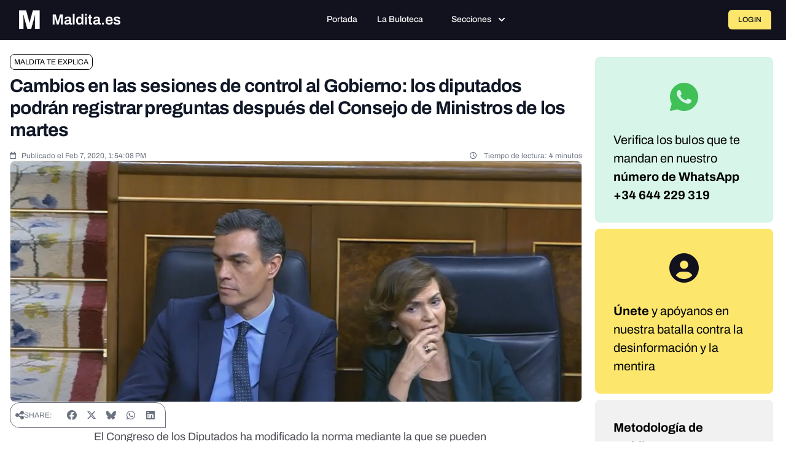

--- FILE ---
content_type: text/javascript; charset=utf-8
request_url: https://maldita.es/build/3567.fa640447.js
body_size: 23696
content:
"use strict";(self.webpackChunk=self.webpackChunk||[]).push([[3567],{23567:(t,e,i)=>{i.d(e,{aF:()=>j,Xe:()=>T,Tp:()=>Ii});const n=function(){function t(t,e){void 0===e&&(e=[]),this._eventType=t,this._eventFunctions=e}return t.prototype.init=function(){var t=this;this._eventFunctions.forEach((function(e){"undefined"!=typeof window&&window.addEventListener(t._eventType,e)}))},t}();var r=new(function(){function t(){this._instances={Accordion:{},Carousel:{},Collapse:{},Dial:{},Dismiss:{},Drawer:{},Dropdown:{},Modal:{},Popover:{},Tabs:{},Tooltip:{},InputCounter:{},CopyClipboard:{},Datepicker:{}}}return t.prototype.addInstance=function(t,e,i,n){if(void 0===n&&(n=!1),!this._instances[t])return console.warn("Flowbite: Component ".concat(t," does not exist.")),!1;!this._instances[t][i]||n?(n&&this._instances[t][i]&&this._instances[t][i].destroyAndRemoveInstance(),this._instances[t][i||this._generateRandomId()]=e):console.warn("Flowbite: Instance with ID ".concat(i," already exists."))},t.prototype.getAllInstances=function(){return this._instances},t.prototype.getInstances=function(t){return this._instances[t]?this._instances[t]:(console.warn("Flowbite: Component ".concat(t," does not exist.")),!1)},t.prototype.getInstance=function(t,e){if(this._componentAndInstanceCheck(t,e)){if(this._instances[t][e])return this._instances[t][e];console.warn("Flowbite: Instance with ID ".concat(e," does not exist."))}},t.prototype.destroyAndRemoveInstance=function(t,e){this._componentAndInstanceCheck(t,e)&&(this.destroyInstanceObject(t,e),this.removeInstance(t,e))},t.prototype.removeInstance=function(t,e){this._componentAndInstanceCheck(t,e)&&delete this._instances[t][e]},t.prototype.destroyInstanceObject=function(t,e){this._componentAndInstanceCheck(t,e)&&this._instances[t][e].destroy()},t.prototype.instanceExists=function(t,e){return!!this._instances[t]&&!!this._instances[t][e]},t.prototype._generateRandomId=function(){return Math.random().toString(36).substr(2,9)},t.prototype._componentAndInstanceCheck=function(t,e){return this._instances[t]?!!this._instances[t][e]||(console.warn("Flowbite: Instance with ID ".concat(e," does not exist.")),!1):(console.warn("Flowbite: Component ".concat(t," does not exist.")),!1)},t}());const o=r;"undefined"!=typeof window&&(window.FlowbiteInstances=r);var s=function(){return s=Object.assign||function(t){for(var e,i=1,n=arguments.length;i<n;i++)for(var r in e=arguments[i])Object.prototype.hasOwnProperty.call(e,r)&&(t[r]=e[r]);return t},s.apply(this,arguments)},a={alwaysOpen:!1,activeClasses:"bg-gray-100 dark:bg-gray-800 text-gray-900 dark:text-white",inactiveClasses:"text-gray-500 dark:text-gray-400",onOpen:function(){},onClose:function(){},onToggle:function(){}},d={id:null,override:!0},c=function(){function t(t,e,i,n){void 0===t&&(t=null),void 0===e&&(e=[]),void 0===i&&(i=a),void 0===n&&(n=d),this._instanceId=n.id?n.id:t.id,this._accordionEl=t,this._items=e,this._options=s(s({},a),i),this._initialized=!1,this.init(),o.addInstance("Accordion",this,this._instanceId,n.override)}return t.prototype.init=function(){var t=this;this._items.length&&!this._initialized&&(this._items.forEach((function(e){e.active&&t.open(e.id);var i=function(){t.toggle(e.id)};e.triggerEl.addEventListener("click",i),e.clickHandler=i})),this._initialized=!0)},t.prototype.destroy=function(){this._items.length&&this._initialized&&(this._items.forEach((function(t){t.triggerEl.removeEventListener("click",t.clickHandler),delete t.clickHandler})),this._initialized=!1)},t.prototype.removeInstance=function(){o.removeInstance("Accordion",this._instanceId)},t.prototype.destroyAndRemoveInstance=function(){this.destroy(),this.removeInstance()},t.prototype.getItem=function(t){return this._items.filter((function(e){return e.id===t}))[0]},t.prototype.open=function(t){var e,i,n=this,r=this.getItem(t);this._options.alwaysOpen||this._items.map((function(t){var e,i;t!==r&&((e=t.triggerEl.classList).remove.apply(e,n._options.activeClasses.split(" ")),(i=t.triggerEl.classList).add.apply(i,n._options.inactiveClasses.split(" ")),t.targetEl.classList.add("hidden"),t.triggerEl.setAttribute("aria-expanded","false"),t.active=!1,t.iconEl&&t.iconEl.classList.add("rotate-180"))})),(e=r.triggerEl.classList).add.apply(e,this._options.activeClasses.split(" ")),(i=r.triggerEl.classList).remove.apply(i,this._options.inactiveClasses.split(" ")),r.triggerEl.setAttribute("aria-expanded","true"),r.targetEl.classList.remove("hidden"),r.active=!0,r.iconEl&&r.iconEl.classList.remove("rotate-180"),this._options.onOpen(this,r)},t.prototype.toggle=function(t){var e=this.getItem(t);e.active?this.close(t):this.open(t),this._options.onToggle(this,e)},t.prototype.close=function(t){var e,i,n=this.getItem(t);(e=n.triggerEl.classList).remove.apply(e,this._options.activeClasses.split(" ")),(i=n.triggerEl.classList).add.apply(i,this._options.inactiveClasses.split(" ")),n.targetEl.classList.add("hidden"),n.triggerEl.setAttribute("aria-expanded","false"),n.active=!1,n.iconEl&&n.iconEl.classList.add("rotate-180"),this._options.onClose(this,n)},t.prototype.updateOnOpen=function(t){this._options.onOpen=t},t.prototype.updateOnClose=function(t){this._options.onClose=t},t.prototype.updateOnToggle=function(t){this._options.onToggle=t},t}();function l(){document.querySelectorAll("[data-accordion]").forEach((function(t){var e=t.getAttribute("data-accordion"),i=t.getAttribute("data-active-classes"),n=t.getAttribute("data-inactive-classes"),r=[];t.querySelectorAll("[data-accordion-target]").forEach((function(e){if(e.closest("[data-accordion]")===t){var i={id:e.getAttribute("data-accordion-target"),triggerEl:e,targetEl:document.querySelector(e.getAttribute("data-accordion-target")),iconEl:e.querySelector("[data-accordion-icon]"),active:"true"===e.getAttribute("aria-expanded")};r.push(i)}})),new c(t,r,{alwaysOpen:"open"===e,activeClasses:i||a.activeClasses,inactiveClasses:n||a.inactiveClasses})}))}"undefined"!=typeof window&&(window.Accordion=c,window.initAccordions=l);var h=function(){return h=Object.assign||function(t){for(var e,i=1,n=arguments.length;i<n;i++)for(var r in e=arguments[i])Object.prototype.hasOwnProperty.call(e,r)&&(t[r]=e[r]);return t},h.apply(this,arguments)},u={onCollapse:function(){},onExpand:function(){},onToggle:function(){}},p={id:null,override:!0},g=function(){function t(t,e,i,n){void 0===t&&(t=null),void 0===e&&(e=null),void 0===i&&(i=u),void 0===n&&(n=p),this._instanceId=n.id?n.id:t.id,this._targetEl=t,this._triggerEl=e,this._options=h(h({},u),i),this._visible=!1,this._initialized=!1,this.init(),o.addInstance("Collapse",this,this._instanceId,n.override)}return t.prototype.init=function(){var t=this;this._triggerEl&&this._targetEl&&!this._initialized&&(this._triggerEl.hasAttribute("aria-expanded")?this._visible="true"===this._triggerEl.getAttribute("aria-expanded"):this._visible=!this._targetEl.classList.contains("hidden"),this._clickHandler=function(){t.toggle()},this._triggerEl.addEventListener("click",this._clickHandler),this._initialized=!0)},t.prototype.destroy=function(){this._triggerEl&&this._initialized&&(this._triggerEl.removeEventListener("click",this._clickHandler),this._initialized=!1)},t.prototype.removeInstance=function(){o.removeInstance("Collapse",this._instanceId)},t.prototype.destroyAndRemoveInstance=function(){this.destroy(),this.removeInstance()},t.prototype.collapse=function(){this._targetEl.classList.add("hidden"),this._triggerEl&&this._triggerEl.setAttribute("aria-expanded","false"),this._visible=!1,this._options.onCollapse(this)},t.prototype.expand=function(){this._targetEl.classList.remove("hidden"),this._triggerEl&&this._triggerEl.setAttribute("aria-expanded","true"),this._visible=!0,this._options.onExpand(this)},t.prototype.toggle=function(){this._visible?this.collapse():this.expand(),this._options.onToggle(this)},t.prototype.updateOnCollapse=function(t){this._options.onCollapse=t},t.prototype.updateOnExpand=function(t){this._options.onExpand=t},t.prototype.updateOnToggle=function(t){this._options.onToggle=t},t}();function f(){document.querySelectorAll("[data-collapse-toggle]").forEach((function(t){var e=t.getAttribute("data-collapse-toggle"),i=document.getElementById(e);i?o.instanceExists("Collapse",i.getAttribute("id"))?new g(i,t,{},{id:i.getAttribute("id")+"_"+o._generateRandomId()}):new g(i,t):console.error('The target element with id "'.concat(e,'" does not exist. Please check the data-collapse-toggle attribute.'))}))}"undefined"!=typeof window&&(window.Collapse=g,window.initCollapses=f);var v=function(){return v=Object.assign||function(t){for(var e,i=1,n=arguments.length;i<n;i++)for(var r in e=arguments[i])Object.prototype.hasOwnProperty.call(e,r)&&(t[r]=e[r]);return t},v.apply(this,arguments)},y={defaultPosition:0,indicators:{items:[],activeClasses:"bg-white dark:bg-gray-800",inactiveClasses:"bg-white/50 dark:bg-gray-800/50 hover:bg-white dark:hover:bg-gray-800"},interval:3e3,onNext:function(){},onPrev:function(){},onChange:function(){}},m={id:null,override:!0},_=function(){function t(t,e,i,n){void 0===t&&(t=null),void 0===e&&(e=[]),void 0===i&&(i=y),void 0===n&&(n=m),this._instanceId=n.id?n.id:t.id,this._carouselEl=t,this._items=e,this._options=v(v(v({},y),i),{indicators:v(v({},y.indicators),i.indicators)}),this._activeItem=this.getItem(this._options.defaultPosition),this._indicators=this._options.indicators.items,this._intervalDuration=this._options.interval,this._intervalInstance=null,this._initialized=!1,this.init(),o.addInstance("Carousel",this,this._instanceId,n.override)}return t.prototype.init=function(){var t=this;this._items.length&&!this._initialized&&(this._items.map((function(t){t.el.classList.add("absolute","inset-0","transition-transform","transform")})),this.getActiveItem()?this.slideTo(this.getActiveItem().position):this.slideTo(0),this._indicators.map((function(e,i){e.el.addEventListener("click",(function(){t.slideTo(i)}))})),this._initialized=!0)},t.prototype.destroy=function(){this._initialized&&(this._initialized=!1)},t.prototype.removeInstance=function(){o.removeInstance("Carousel",this._instanceId)},t.prototype.destroyAndRemoveInstance=function(){this.destroy(),this.removeInstance()},t.prototype.getItem=function(t){return this._items[t]},t.prototype.slideTo=function(t){var e=this._items[t],i={left:0===e.position?this._items[this._items.length-1]:this._items[e.position-1],middle:e,right:e.position===this._items.length-1?this._items[0]:this._items[e.position+1]};this._rotate(i),this._setActiveItem(e),this._intervalInstance&&(this.pause(),this.cycle()),this._options.onChange(this)},t.prototype.next=function(){var t=this.getActiveItem(),e=null;e=t.position===this._items.length-1?this._items[0]:this._items[t.position+1],this.slideTo(e.position),this._options.onNext(this)},t.prototype.prev=function(){var t=this.getActiveItem(),e=null;e=0===t.position?this._items[this._items.length-1]:this._items[t.position-1],this.slideTo(e.position),this._options.onPrev(this)},t.prototype._rotate=function(t){if(this._items.map((function(t){t.el.classList.add("hidden")})),1===this._items.length)return t.middle.el.classList.remove("-translate-x-full","translate-x-full","translate-x-0","hidden","z-10"),void t.middle.el.classList.add("translate-x-0","z-20");t.left.el.classList.remove("-translate-x-full","translate-x-full","translate-x-0","hidden","z-20"),t.left.el.classList.add("-translate-x-full","z-10"),t.middle.el.classList.remove("-translate-x-full","translate-x-full","translate-x-0","hidden","z-10"),t.middle.el.classList.add("translate-x-0","z-30"),t.right.el.classList.remove("-translate-x-full","translate-x-full","translate-x-0","hidden","z-30"),t.right.el.classList.add("translate-x-full","z-20")},t.prototype.cycle=function(){var t=this;"undefined"!=typeof window&&(this._intervalInstance=window.setInterval((function(){t.next()}),this._intervalDuration))},t.prototype.pause=function(){clearInterval(this._intervalInstance)},t.prototype.getActiveItem=function(){return this._activeItem},t.prototype._setActiveItem=function(t){var e,i,n=this;this._activeItem=t;var r=t.position;this._indicators.length&&(this._indicators.map((function(t){var e,i;t.el.setAttribute("aria-current","false"),(e=t.el.classList).remove.apply(e,n._options.indicators.activeClasses.split(" ")),(i=t.el.classList).add.apply(i,n._options.indicators.inactiveClasses.split(" "))})),(e=this._indicators[r].el.classList).add.apply(e,this._options.indicators.activeClasses.split(" ")),(i=this._indicators[r].el.classList).remove.apply(i,this._options.indicators.inactiveClasses.split(" ")),this._indicators[r].el.setAttribute("aria-current","true"))},t.prototype.updateOnNext=function(t){this._options.onNext=t},t.prototype.updateOnPrev=function(t){this._options.onPrev=t},t.prototype.updateOnChange=function(t){this._options.onChange=t},t}();function b(){document.querySelectorAll("[data-carousel]").forEach((function(t){var e=t.getAttribute("data-carousel-interval"),i="slide"===t.getAttribute("data-carousel"),n=[],r=0;t.querySelectorAll("[data-carousel-item]").length&&Array.from(t.querySelectorAll("[data-carousel-item]")).map((function(t,e){n.push({position:e,el:t}),"active"===t.getAttribute("data-carousel-item")&&(r=e)}));var o=[];t.querySelectorAll("[data-carousel-slide-to]").length&&Array.from(t.querySelectorAll("[data-carousel-slide-to]")).map((function(t){o.push({position:parseInt(t.getAttribute("data-carousel-slide-to")),el:t})}));var s=new _(t,n,{defaultPosition:r,indicators:{items:o},interval:e||y.interval});i&&s.cycle();var a=t.querySelector("[data-carousel-next]"),d=t.querySelector("[data-carousel-prev]");a&&a.addEventListener("click",(function(){s.next()})),d&&d.addEventListener("click",(function(){s.prev()}))}))}"undefined"!=typeof window&&(window.Carousel=_,window.initCarousels=b);var w=function(){return w=Object.assign||function(t){for(var e,i=1,n=arguments.length;i<n;i++)for(var r in e=arguments[i])Object.prototype.hasOwnProperty.call(e,r)&&(t[r]=e[r]);return t},w.apply(this,arguments)},k={transition:"transition-opacity",duration:300,timing:"ease-out",onHide:function(){}},E={id:null,override:!0},x=function(){function t(t,e,i,n){void 0===t&&(t=null),void 0===e&&(e=null),void 0===i&&(i=k),void 0===n&&(n=E),this._instanceId=n.id?n.id:t.id,this._targetEl=t,this._triggerEl=e,this._options=w(w({},k),i),this._initialized=!1,this.init(),o.addInstance("Dismiss",this,this._instanceId,n.override)}return t.prototype.init=function(){var t=this;this._triggerEl&&this._targetEl&&!this._initialized&&(this._clickHandler=function(){t.hide()},this._triggerEl.addEventListener("click",this._clickHandler),this._initialized=!0)},t.prototype.destroy=function(){this._triggerEl&&this._initialized&&(this._triggerEl.removeEventListener("click",this._clickHandler),this._initialized=!1)},t.prototype.removeInstance=function(){o.removeInstance("Dismiss",this._instanceId)},t.prototype.destroyAndRemoveInstance=function(){this.destroy(),this.removeInstance()},t.prototype.hide=function(){var t=this;this._targetEl.classList.add(this._options.transition,"duration-".concat(this._options.duration),this._options.timing,"opacity-0"),setTimeout((function(){t._targetEl.classList.add("hidden")}),this._options.duration),this._options.onHide(this,this._targetEl)},t.prototype.updateOnHide=function(t){this._options.onHide=t},t}();function D(){document.querySelectorAll("[data-dismiss-target]").forEach((function(t){var e=t.getAttribute("data-dismiss-target"),i=document.querySelector(e);i?new x(i,t):console.error('The dismiss element with id "'.concat(e,'" does not exist. Please check the data-dismiss-target attribute.'))}))}"undefined"!=typeof window&&(window.Dismiss=x,window.initDismisses=D);var L=i(71576),I=function(){return I=Object.assign||function(t){for(var e,i=1,n=arguments.length;i<n;i++)for(var r in e=arguments[i])Object.prototype.hasOwnProperty.call(e,r)&&(t[r]=e[r]);return t},I.apply(this,arguments)},A=function(t,e,i){if(i||2===arguments.length)for(var n,r=0,o=e.length;r<o;r++)!n&&r in e||(n||(n=Array.prototype.slice.call(e,0,r)),n[r]=e[r]);return t.concat(n||Array.prototype.slice.call(e))},O={placement:"bottom",triggerType:"click",offsetSkidding:0,offsetDistance:10,delay:300,ignoreClickOutsideClass:!1,onShow:function(){},onHide:function(){},onToggle:function(){}},C={id:null,override:!0},S=function(){function t(t,e,i,n){void 0===t&&(t=null),void 0===e&&(e=null),void 0===i&&(i=O),void 0===n&&(n=C),this._instanceId=n.id?n.id:t.id,this._targetEl=t,this._triggerEl=e,this._options=I(I({},O),i),this._popperInstance=null,this._visible=!1,this._initialized=!1,this.init(),o.addInstance("Dropdown",this,this._instanceId,n.override)}return t.prototype.init=function(){this._triggerEl&&this._targetEl&&!this._initialized&&(this._popperInstance=this._createPopperInstance(),this._setupEventListeners(),this._initialized=!0)},t.prototype.destroy=function(){var t=this,e=this._getTriggerEvents();"click"===this._options.triggerType&&e.showEvents.forEach((function(e){t._triggerEl.removeEventListener(e,t._clickHandler)})),"hover"===this._options.triggerType&&(e.showEvents.forEach((function(e){t._triggerEl.removeEventListener(e,t._hoverShowTriggerElHandler),t._targetEl.removeEventListener(e,t._hoverShowTargetElHandler)})),e.hideEvents.forEach((function(e){t._triggerEl.removeEventListener(e,t._hoverHideHandler),t._targetEl.removeEventListener(e,t._hoverHideHandler)}))),this._popperInstance.destroy(),this._initialized=!1},t.prototype.removeInstance=function(){o.removeInstance("Dropdown",this._instanceId)},t.prototype.destroyAndRemoveInstance=function(){this.destroy(),this.removeInstance()},t.prototype._setupEventListeners=function(){var t=this,e=this._getTriggerEvents();this._clickHandler=function(){t.toggle()},"click"===this._options.triggerType&&e.showEvents.forEach((function(e){t._triggerEl.addEventListener(e,t._clickHandler)})),this._hoverShowTriggerElHandler=function(e){"click"===e.type?t.toggle():setTimeout((function(){t.show()}),t._options.delay)},this._hoverShowTargetElHandler=function(){t.show()},this._hoverHideHandler=function(){setTimeout((function(){t._targetEl.matches(":hover")||t.hide()}),t._options.delay)},"hover"===this._options.triggerType&&(e.showEvents.forEach((function(e){t._triggerEl.addEventListener(e,t._hoverShowTriggerElHandler),t._targetEl.addEventListener(e,t._hoverShowTargetElHandler)})),e.hideEvents.forEach((function(e){t._triggerEl.addEventListener(e,t._hoverHideHandler),t._targetEl.addEventListener(e,t._hoverHideHandler)})))},t.prototype._createPopperInstance=function(){return(0,L.n4)(this._triggerEl,this._targetEl,{placement:this._options.placement,modifiers:[{name:"offset",options:{offset:[this._options.offsetSkidding,this._options.offsetDistance]}}]})},t.prototype._setupClickOutsideListener=function(){var t=this;this._clickOutsideEventListener=function(e){t._handleClickOutside(e,t._targetEl)},document.body.addEventListener("click",this._clickOutsideEventListener,!0)},t.prototype._removeClickOutsideListener=function(){document.body.removeEventListener("click",this._clickOutsideEventListener,!0)},t.prototype._handleClickOutside=function(t,e){var i=t.target,n=this._options.ignoreClickOutsideClass,r=!1;n&&document.querySelectorAll(".".concat(n)).forEach((function(t){t.contains(i)&&(r=!0)}));i===e||e.contains(i)||this._triggerEl.contains(i)||r||!this.isVisible()||this.hide()},t.prototype._getTriggerEvents=function(){switch(this._options.triggerType){case"hover":return{showEvents:["mouseenter","click"],hideEvents:["mouseleave"]};case"click":default:return{showEvents:["click"],hideEvents:[]};case"none":return{showEvents:[],hideEvents:[]}}},t.prototype.toggle=function(){this.isVisible()?this.hide():this.show(),this._options.onToggle(this)},t.prototype.isVisible=function(){return this._visible},t.prototype.show=function(){this._targetEl.classList.remove("hidden"),this._targetEl.classList.add("block"),this._targetEl.removeAttribute("aria-hidden"),this._popperInstance.setOptions((function(t){return I(I({},t),{modifiers:A(A([],t.modifiers,!0),[{name:"eventListeners",enabled:!0}],!1)})})),this._setupClickOutsideListener(),this._popperInstance.update(),this._visible=!0,this._options.onShow(this)},t.prototype.hide=function(){this._targetEl.classList.remove("block"),this._targetEl.classList.add("hidden"),this._targetEl.setAttribute("aria-hidden","true"),this._popperInstance.setOptions((function(t){return I(I({},t),{modifiers:A(A([],t.modifiers,!0),[{name:"eventListeners",enabled:!1}],!1)})})),this._visible=!1,this._removeClickOutsideListener(),this._options.onHide(this)},t.prototype.updateOnShow=function(t){this._options.onShow=t},t.prototype.updateOnHide=function(t){this._options.onHide=t},t.prototype.updateOnToggle=function(t){this._options.onToggle=t},t}();function T(){document.querySelectorAll("[data-dropdown-toggle]").forEach((function(t){var e=t.getAttribute("data-dropdown-toggle"),i=document.getElementById(e);if(i){var n=t.getAttribute("data-dropdown-placement"),r=t.getAttribute("data-dropdown-offset-skidding"),o=t.getAttribute("data-dropdown-offset-distance"),s=t.getAttribute("data-dropdown-trigger"),a=t.getAttribute("data-dropdown-delay"),d=t.getAttribute("data-dropdown-ignore-click-outside-class");new S(i,t,{placement:n||O.placement,triggerType:s||O.triggerType,offsetSkidding:r?parseInt(r):O.offsetSkidding,offsetDistance:o?parseInt(o):O.offsetDistance,delay:a?parseInt(a):O.delay,ignoreClickOutsideClass:d||O.ignoreClickOutsideClass})}else console.error('The dropdown element with id "'.concat(e,'" does not exist. Please check the data-dropdown-toggle attribute.'))}))}"undefined"!=typeof window&&(window.Dropdown=S,window.initDropdowns=T);var H=function(){return H=Object.assign||function(t){for(var e,i=1,n=arguments.length;i<n;i++)for(var r in e=arguments[i])Object.prototype.hasOwnProperty.call(e,r)&&(t[r]=e[r]);return t},H.apply(this,arguments)},M={placement:"center",backdropClasses:"bg-gray-900/50 dark:bg-gray-900/80 fixed inset-0 z-40",backdrop:"dynamic",closable:!0,onHide:function(){},onShow:function(){},onToggle:function(){}},V={id:null,override:!0},z=function(){function t(t,e,i){void 0===t&&(t=null),void 0===e&&(e=M),void 0===i&&(i=V),this._eventListenerInstances=[],this._instanceId=i.id?i.id:t.id,this._targetEl=t,this._options=H(H({},M),e),this._isHidden=!0,this._backdropEl=null,this._initialized=!1,this.init(),o.addInstance("Modal",this,this._instanceId,i.override)}return t.prototype.init=function(){var t=this;this._targetEl&&!this._initialized&&(this._getPlacementClasses().map((function(e){t._targetEl.classList.add(e)})),this._initialized=!0)},t.prototype.destroy=function(){this._initialized&&(this.removeAllEventListenerInstances(),this._destroyBackdropEl(),this._initialized=!1)},t.prototype.removeInstance=function(){o.removeInstance("Modal",this._instanceId)},t.prototype.destroyAndRemoveInstance=function(){this.destroy(),this.removeInstance()},t.prototype._createBackdrop=function(){var t;if(this._isHidden){var e=document.createElement("div");(t=e.classList).add.apply(t,this._options.backdropClasses.split(" ")),document.querySelector("body").append(e),this._backdropEl=e}},t.prototype._destroyBackdropEl=function(){!this._isHidden&&this._backdropEl&&(this._backdropEl.remove(),this._backdropEl=null)},t.prototype._setupModalCloseEventListeners=function(){var t=this;"dynamic"===this._options.backdrop&&(this._clickOutsideEventListener=function(e){t._handleOutsideClick(e.target)},this._targetEl.addEventListener("click",this._clickOutsideEventListener,!0)),this._keydownEventListener=function(e){"Escape"===e.key&&t.hide()},document.body.addEventListener("keydown",this._keydownEventListener,!0)},t.prototype._removeModalCloseEventListeners=function(){"dynamic"===this._options.backdrop&&this._targetEl.removeEventListener("click",this._clickOutsideEventListener,!0),document.body.removeEventListener("keydown",this._keydownEventListener,!0)},t.prototype._handleOutsideClick=function(t){(t===this._targetEl||t===this._backdropEl&&this.isVisible())&&this.hide()},t.prototype._getPlacementClasses=function(){switch(this._options.placement){case"top-left":return["justify-start","items-start"];case"top-center":return["justify-center","items-start"];case"top-right":return["justify-end","items-start"];case"center-left":return["justify-start","items-center"];case"center":default:return["justify-center","items-center"];case"center-right":return["justify-end","items-center"];case"bottom-left":return["justify-start","items-end"];case"bottom-center":return["justify-center","items-end"];case"bottom-right":return["justify-end","items-end"]}},t.prototype.toggle=function(){this._isHidden?this.show():this.hide(),this._options.onToggle(this)},t.prototype.show=function(){this.isHidden&&(this._targetEl.classList.add("flex"),this._targetEl.classList.remove("hidden"),this._targetEl.setAttribute("aria-modal","true"),this._targetEl.setAttribute("role","dialog"),this._targetEl.removeAttribute("aria-hidden"),this._createBackdrop(),this._isHidden=!1,this._options.closable&&this._setupModalCloseEventListeners(),document.body.classList.add("overflow-hidden"),this._options.onShow(this))},t.prototype.hide=function(){this.isVisible&&(this._targetEl.classList.add("hidden"),this._targetEl.classList.remove("flex"),this._targetEl.setAttribute("aria-hidden","true"),this._targetEl.removeAttribute("aria-modal"),this._targetEl.removeAttribute("role"),this._destroyBackdropEl(),this._isHidden=!0,document.body.classList.remove("overflow-hidden"),this._options.closable&&this._removeModalCloseEventListeners(),this._options.onHide(this))},t.prototype.isVisible=function(){return!this._isHidden},t.prototype.isHidden=function(){return this._isHidden},t.prototype.addEventListenerInstance=function(t,e,i){this._eventListenerInstances.push({element:t,type:e,handler:i})},t.prototype.removeAllEventListenerInstances=function(){this._eventListenerInstances.map((function(t){t.element.removeEventListener(t.type,t.handler)})),this._eventListenerInstances=[]},t.prototype.getAllEventListenerInstances=function(){return this._eventListenerInstances},t.prototype.updateOnShow=function(t){this._options.onShow=t},t.prototype.updateOnHide=function(t){this._options.onHide=t},t.prototype.updateOnToggle=function(t){this._options.onToggle=t},t}();function P(){document.querySelectorAll("[data-modal-target]").forEach((function(t){var e=t.getAttribute("data-modal-target"),i=document.getElementById(e);if(i){var n=i.getAttribute("data-modal-placement"),r=i.getAttribute("data-modal-backdrop");new z(i,{placement:n||M.placement,backdrop:r||M.backdrop})}else console.error("Modal with id ".concat(e," does not exist. Are you sure that the data-modal-target attribute points to the correct modal id?."))})),document.querySelectorAll("[data-modal-toggle]").forEach((function(t){var e=t.getAttribute("data-modal-toggle");if(document.getElementById(e)){var i=o.getInstance("Modal",e);if(i){var n=function(){i.toggle()};t.addEventListener("click",n),i.addEventListenerInstance(t,"click",n)}else console.error("Modal with id ".concat(e," has not been initialized. Please initialize it using the data-modal-target attribute."))}else console.error("Modal with id ".concat(e," does not exist. Are you sure that the data-modal-toggle attribute points to the correct modal id?"))})),document.querySelectorAll("[data-modal-show]").forEach((function(t){var e=t.getAttribute("data-modal-show");if(document.getElementById(e)){var i=o.getInstance("Modal",e);if(i){var n=function(){i.show()};t.addEventListener("click",n),i.addEventListenerInstance(t,"click",n)}else console.error("Modal with id ".concat(e," has not been initialized. Please initialize it using the data-modal-target attribute."))}else console.error("Modal with id ".concat(e," does not exist. Are you sure that the data-modal-show attribute points to the correct modal id?"))})),document.querySelectorAll("[data-modal-hide]").forEach((function(t){var e=t.getAttribute("data-modal-hide");if(document.getElementById(e)){var i=o.getInstance("Modal",e);if(i){var n=function(){i.hide()};t.addEventListener("click",n),i.addEventListenerInstance(t,"click",n)}else console.error("Modal with id ".concat(e," has not been initialized. Please initialize it using the data-modal-target attribute."))}else console.error("Modal with id ".concat(e," does not exist. Are you sure that the data-modal-hide attribute points to the correct modal id?"))}))}"undefined"!=typeof window&&(window.Modal=z,window.initModals=P);const j=z;var B=function(){return B=Object.assign||function(t){for(var e,i=1,n=arguments.length;i<n;i++)for(var r in e=arguments[i])Object.prototype.hasOwnProperty.call(e,r)&&(t[r]=e[r]);return t},B.apply(this,arguments)},F={placement:"left",bodyScrolling:!1,backdrop:!0,edge:!1,edgeOffset:"bottom-[60px]",backdropClasses:"bg-gray-900/50 dark:bg-gray-900/80 fixed inset-0 z-30",onShow:function(){},onHide:function(){},onToggle:function(){}},N={id:null,override:!0},q=function(){function t(t,e,i){void 0===t&&(t=null),void 0===e&&(e=F),void 0===i&&(i=N),this._eventListenerInstances=[],this._instanceId=i.id?i.id:t.id,this._targetEl=t,this._options=B(B({},F),e),this._visible=!1,this._initialized=!1,this.init(),o.addInstance("Drawer",this,this._instanceId,i.override)}return t.prototype.init=function(){var t=this;this._targetEl&&!this._initialized&&(this._targetEl.setAttribute("aria-hidden","true"),this._targetEl.classList.add("transition-transform"),this._getPlacementClasses(this._options.placement).base.map((function(e){t._targetEl.classList.add(e)})),this._handleEscapeKey=function(e){"Escape"===e.key&&t.isVisible()&&t.hide()},document.addEventListener("keydown",this._handleEscapeKey),this._initialized=!0)},t.prototype.destroy=function(){this._initialized&&(this.removeAllEventListenerInstances(),this._destroyBackdropEl(),document.removeEventListener("keydown",this._handleEscapeKey),this._initialized=!1)},t.prototype.removeInstance=function(){o.removeInstance("Drawer",this._instanceId)},t.prototype.destroyAndRemoveInstance=function(){this.destroy(),this.removeInstance()},t.prototype.hide=function(){var t=this;this._options.edge?(this._getPlacementClasses(this._options.placement+"-edge").active.map((function(e){t._targetEl.classList.remove(e)})),this._getPlacementClasses(this._options.placement+"-edge").inactive.map((function(e){t._targetEl.classList.add(e)}))):(this._getPlacementClasses(this._options.placement).active.map((function(e){t._targetEl.classList.remove(e)})),this._getPlacementClasses(this._options.placement).inactive.map((function(e){t._targetEl.classList.add(e)}))),this._targetEl.setAttribute("aria-hidden","true"),this._targetEl.removeAttribute("aria-modal"),this._targetEl.removeAttribute("role"),this._options.bodyScrolling||document.body.classList.remove("overflow-hidden"),this._options.backdrop&&this._destroyBackdropEl(),this._visible=!1,this._options.onHide(this)},t.prototype.show=function(){var t=this;this._options.edge?(this._getPlacementClasses(this._options.placement+"-edge").active.map((function(e){t._targetEl.classList.add(e)})),this._getPlacementClasses(this._options.placement+"-edge").inactive.map((function(e){t._targetEl.classList.remove(e)}))):(this._getPlacementClasses(this._options.placement).active.map((function(e){t._targetEl.classList.add(e)})),this._getPlacementClasses(this._options.placement).inactive.map((function(e){t._targetEl.classList.remove(e)}))),this._targetEl.setAttribute("aria-modal","true"),this._targetEl.setAttribute("role","dialog"),this._targetEl.removeAttribute("aria-hidden"),this._options.bodyScrolling||document.body.classList.add("overflow-hidden"),this._options.backdrop&&this._createBackdrop(),this._visible=!0,this._options.onShow(this)},t.prototype.toggle=function(){this.isVisible()?this.hide():this.show()},t.prototype._createBackdrop=function(){var t,e=this;if(!this._visible){var i=document.createElement("div");i.setAttribute("drawer-backdrop",""),(t=i.classList).add.apply(t,this._options.backdropClasses.split(" ")),document.querySelector("body").append(i),i.addEventListener("click",(function(){e.hide()}))}},t.prototype._destroyBackdropEl=function(){this._visible&&null!==document.querySelector("[drawer-backdrop]")&&document.querySelector("[drawer-backdrop]").remove()},t.prototype._getPlacementClasses=function(t){switch(t){case"top":return{base:["top-0","left-0","right-0"],active:["transform-none"],inactive:["-translate-y-full"]};case"right":return{base:["right-0","top-0"],active:["transform-none"],inactive:["translate-x-full"]};case"bottom":return{base:["bottom-0","left-0","right-0"],active:["transform-none"],inactive:["translate-y-full"]};case"left":default:return{base:["left-0","top-0"],active:["transform-none"],inactive:["-translate-x-full"]};case"bottom-edge":return{base:["left-0","top-0"],active:["transform-none"],inactive:["translate-y-full",this._options.edgeOffset]}}},t.prototype.isHidden=function(){return!this._visible},t.prototype.isVisible=function(){return this._visible},t.prototype.addEventListenerInstance=function(t,e,i){this._eventListenerInstances.push({element:t,type:e,handler:i})},t.prototype.removeAllEventListenerInstances=function(){this._eventListenerInstances.map((function(t){t.element.removeEventListener(t.type,t.handler)})),this._eventListenerInstances=[]},t.prototype.getAllEventListenerInstances=function(){return this._eventListenerInstances},t.prototype.updateOnShow=function(t){this._options.onShow=t},t.prototype.updateOnHide=function(t){this._options.onHide=t},t.prototype.updateOnToggle=function(t){this._options.onToggle=t},t}();function Y(){document.querySelectorAll("[data-drawer-target]").forEach((function(t){var e=t.getAttribute("data-drawer-target"),i=document.getElementById(e);if(i){var n=t.getAttribute("data-drawer-placement"),r=t.getAttribute("data-drawer-body-scrolling"),o=t.getAttribute("data-drawer-backdrop"),s=t.getAttribute("data-drawer-edge"),a=t.getAttribute("data-drawer-edge-offset");new q(i,{placement:n||F.placement,bodyScrolling:r?"true"===r:F.bodyScrolling,backdrop:o?"true"===o:F.backdrop,edge:s?"true"===s:F.edge,edgeOffset:a||F.edgeOffset})}else console.error("Drawer with id ".concat(e," not found. Are you sure that the data-drawer-target attribute points to the correct drawer id?"))})),document.querySelectorAll("[data-drawer-toggle]").forEach((function(t){var e=t.getAttribute("data-drawer-toggle");if(document.getElementById(e)){var i=o.getInstance("Drawer",e);if(i){var n=function(){i.toggle()};t.addEventListener("click",n),i.addEventListenerInstance(t,"click",n)}else console.error("Drawer with id ".concat(e," has not been initialized. Please initialize it using the data-drawer-target attribute."))}else console.error("Drawer with id ".concat(e," not found. Are you sure that the data-drawer-target attribute points to the correct drawer id?"))})),document.querySelectorAll("[data-drawer-dismiss], [data-drawer-hide]").forEach((function(t){var e=t.getAttribute("data-drawer-dismiss")?t.getAttribute("data-drawer-dismiss"):t.getAttribute("data-drawer-hide");if(document.getElementById(e)){var i=o.getInstance("Drawer",e);if(i){var n=function(){i.hide()};t.addEventListener("click",n),i.addEventListenerInstance(t,"click",n)}else console.error("Drawer with id ".concat(e," has not been initialized. Please initialize it using the data-drawer-target attribute."))}else console.error("Drawer with id ".concat(e," not found. Are you sure that the data-drawer-target attribute points to the correct drawer id"))})),document.querySelectorAll("[data-drawer-show]").forEach((function(t){var e=t.getAttribute("data-drawer-show");if(document.getElementById(e)){var i=o.getInstance("Drawer",e);if(i){var n=function(){i.show()};t.addEventListener("click",n),i.addEventListenerInstance(t,"click",n)}else console.error("Drawer with id ".concat(e," has not been initialized. Please initialize it using the data-drawer-target attribute."))}else console.error("Drawer with id ".concat(e," not found. Are you sure that the data-drawer-target attribute points to the correct drawer id?"))}))}"undefined"!=typeof window&&(window.Drawer=q,window.initDrawers=Y);var W=function(){return W=Object.assign||function(t){for(var e,i=1,n=arguments.length;i<n;i++)for(var r in e=arguments[i])Object.prototype.hasOwnProperty.call(e,r)&&(t[r]=e[r]);return t},W.apply(this,arguments)},R={defaultTabId:null,activeClasses:"text-blue-600 hover:text-blue-600 dark:text-blue-500 dark:hover:text-blue-500 border-blue-600 dark:border-blue-500",inactiveClasses:"dark:border-transparent text-gray-500 hover:text-gray-600 dark:text-gray-400 border-gray-100 hover:border-gray-300 dark:border-gray-700 dark:hover:text-gray-300",onShow:function(){}},K={id:null,override:!0},J=function(){function t(t,e,i,n){void 0===t&&(t=null),void 0===e&&(e=[]),void 0===i&&(i=R),void 0===n&&(n=K),this._instanceId=n.id?n.id:t.id,this._tabsEl=t,this._items=e,this._activeTab=i?this.getTab(i.defaultTabId):null,this._options=W(W({},R),i),this._initialized=!1,this.init(),o.addInstance("Tabs",this,this._instanceId,n.override)}return t.prototype.init=function(){var t=this;this._items.length&&!this._initialized&&(this._activeTab||this.setActiveTab(this._items[0]),this.show(this._activeTab.id,!0),this._items.map((function(e){e.triggerEl.addEventListener("click",(function(i){i.preventDefault(),t.show(e.id)}))})))},t.prototype.destroy=function(){this._initialized&&(this._initialized=!1)},t.prototype.removeInstance=function(){this.destroy(),o.removeInstance("Tabs",this._instanceId)},t.prototype.destroyAndRemoveInstance=function(){this.destroy(),this.removeInstance()},t.prototype.getActiveTab=function(){return this._activeTab},t.prototype.setActiveTab=function(t){this._activeTab=t},t.prototype.getTab=function(t){return this._items.filter((function(e){return e.id===t}))[0]},t.prototype.show=function(t,e){var i,n,r=this;void 0===e&&(e=!1);var o=this.getTab(t);(o!==this._activeTab||e)&&(this._items.map((function(t){var e,i;t!==o&&((e=t.triggerEl.classList).remove.apply(e,r._options.activeClasses.split(" ")),(i=t.triggerEl.classList).add.apply(i,r._options.inactiveClasses.split(" ")),t.targetEl.classList.add("hidden"),t.triggerEl.setAttribute("aria-selected","false"))})),(i=o.triggerEl.classList).add.apply(i,this._options.activeClasses.split(" ")),(n=o.triggerEl.classList).remove.apply(n,this._options.inactiveClasses.split(" ")),o.triggerEl.setAttribute("aria-selected","true"),o.targetEl.classList.remove("hidden"),this.setActiveTab(o),this._options.onShow(this,o))},t.prototype.updateOnShow=function(t){this._options.onShow=t},t}();function U(){document.querySelectorAll("[data-tabs-toggle]").forEach((function(t){var e=[],i=t.getAttribute("data-tabs-active-classes"),n=t.getAttribute("data-tabs-inactive-classes"),r=null;t.querySelectorAll('[role="tab"]').forEach((function(t){var i="true"===t.getAttribute("aria-selected"),n={id:t.getAttribute("data-tabs-target"),triggerEl:t,targetEl:document.querySelector(t.getAttribute("data-tabs-target"))};e.push(n),i&&(r=n.id)})),new J(t,e,{defaultTabId:r,activeClasses:i||R.activeClasses,inactiveClasses:n||R.inactiveClasses})}))}"undefined"!=typeof window&&(window.Tabs=J,window.initTabs=U);var X=function(){return X=Object.assign||function(t){for(var e,i=1,n=arguments.length;i<n;i++)for(var r in e=arguments[i])Object.prototype.hasOwnProperty.call(e,r)&&(t[r]=e[r]);return t},X.apply(this,arguments)},$=function(t,e,i){if(i||2===arguments.length)for(var n,r=0,o=e.length;r<o;r++)!n&&r in e||(n||(n=Array.prototype.slice.call(e,0,r)),n[r]=e[r]);return t.concat(n||Array.prototype.slice.call(e))},G={placement:"top",triggerType:"hover",onShow:function(){},onHide:function(){},onToggle:function(){}},Q={id:null,override:!0},Z=function(){function t(t,e,i,n){void 0===t&&(t=null),void 0===e&&(e=null),void 0===i&&(i=G),void 0===n&&(n=Q),this._instanceId=n.id?n.id:t.id,this._targetEl=t,this._triggerEl=e,this._options=X(X({},G),i),this._popperInstance=null,this._visible=!1,this._initialized=!1,this.init(),o.addInstance("Tooltip",this,this._instanceId,n.override)}return t.prototype.init=function(){this._triggerEl&&this._targetEl&&!this._initialized&&(this._setupEventListeners(),this._popperInstance=this._createPopperInstance(),this._initialized=!0)},t.prototype.destroy=function(){var t=this;if(this._initialized){var e=this._getTriggerEvents();e.showEvents.forEach((function(e){t._triggerEl.removeEventListener(e,t._showHandler)})),e.hideEvents.forEach((function(e){t._triggerEl.removeEventListener(e,t._hideHandler)})),this._removeKeydownListener(),this._removeClickOutsideListener(),this._popperInstance&&this._popperInstance.destroy(),this._initialized=!1}},t.prototype.removeInstance=function(){o.removeInstance("Tooltip",this._instanceId)},t.prototype.destroyAndRemoveInstance=function(){this.destroy(),this.removeInstance()},t.prototype._setupEventListeners=function(){var t=this,e=this._getTriggerEvents();this._showHandler=function(){t.show()},this._hideHandler=function(){t.hide()},e.showEvents.forEach((function(e){t._triggerEl.addEventListener(e,t._showHandler)})),e.hideEvents.forEach((function(e){t._triggerEl.addEventListener(e,t._hideHandler)}))},t.prototype._createPopperInstance=function(){return(0,L.n4)(this._triggerEl,this._targetEl,{placement:this._options.placement,modifiers:[{name:"offset",options:{offset:[0,8]}}]})},t.prototype._getTriggerEvents=function(){switch(this._options.triggerType){case"hover":default:return{showEvents:["mouseenter","focus"],hideEvents:["mouseleave","blur"]};case"click":return{showEvents:["click","focus"],hideEvents:["focusout","blur"]};case"none":return{showEvents:[],hideEvents:[]}}},t.prototype._setupKeydownListener=function(){var t=this;this._keydownEventListener=function(e){"Escape"===e.key&&t.hide()},document.body.addEventListener("keydown",this._keydownEventListener,!0)},t.prototype._removeKeydownListener=function(){document.body.removeEventListener("keydown",this._keydownEventListener,!0)},t.prototype._setupClickOutsideListener=function(){var t=this;this._clickOutsideEventListener=function(e){t._handleClickOutside(e,t._targetEl)},document.body.addEventListener("click",this._clickOutsideEventListener,!0)},t.prototype._removeClickOutsideListener=function(){document.body.removeEventListener("click",this._clickOutsideEventListener,!0)},t.prototype._handleClickOutside=function(t,e){var i=t.target;i===e||e.contains(i)||this._triggerEl.contains(i)||!this.isVisible()||this.hide()},t.prototype.isVisible=function(){return this._visible},t.prototype.toggle=function(){this.isVisible()?this.hide():this.show()},t.prototype.show=function(){this._targetEl.classList.remove("opacity-0","invisible"),this._targetEl.classList.add("opacity-100","visible"),this._popperInstance.setOptions((function(t){return X(X({},t),{modifiers:$($([],t.modifiers,!0),[{name:"eventListeners",enabled:!0}],!1)})})),this._setupClickOutsideListener(),this._setupKeydownListener(),this._popperInstance.update(),this._visible=!0,this._options.onShow(this)},t.prototype.hide=function(){this._targetEl.classList.remove("opacity-100","visible"),this._targetEl.classList.add("opacity-0","invisible"),this._popperInstance.setOptions((function(t){return X(X({},t),{modifiers:$($([],t.modifiers,!0),[{name:"eventListeners",enabled:!1}],!1)})})),this._removeClickOutsideListener(),this._removeKeydownListener(),this._visible=!1,this._options.onHide(this)},t.prototype.updateOnShow=function(t){this._options.onShow=t},t.prototype.updateOnHide=function(t){this._options.onHide=t},t.prototype.updateOnToggle=function(t){this._options.onToggle=t},t}();function tt(){document.querySelectorAll("[data-tooltip-target]").forEach((function(t){var e=t.getAttribute("data-tooltip-target"),i=document.getElementById(e);if(i){var n=t.getAttribute("data-tooltip-trigger"),r=t.getAttribute("data-tooltip-placement");new Z(i,t,{placement:r||G.placement,triggerType:n||G.triggerType})}else console.error('The tooltip element with id "'.concat(e,'" does not exist. Please check the data-tooltip-target attribute.'))}))}"undefined"!=typeof window&&(window.Tooltip=Z,window.initTooltips=tt);var et=function(){return et=Object.assign||function(t){for(var e,i=1,n=arguments.length;i<n;i++)for(var r in e=arguments[i])Object.prototype.hasOwnProperty.call(e,r)&&(t[r]=e[r]);return t},et.apply(this,arguments)},it=function(t,e,i){if(i||2===arguments.length)for(var n,r=0,o=e.length;r<o;r++)!n&&r in e||(n||(n=Array.prototype.slice.call(e,0,r)),n[r]=e[r]);return t.concat(n||Array.prototype.slice.call(e))},nt={placement:"top",offset:10,triggerType:"hover",onShow:function(){},onHide:function(){},onToggle:function(){}},rt={id:null,override:!0},ot=function(){function t(t,e,i,n){void 0===t&&(t=null),void 0===e&&(e=null),void 0===i&&(i=nt),void 0===n&&(n=rt),this._instanceId=n.id?n.id:t.id,this._targetEl=t,this._triggerEl=e,this._options=et(et({},nt),i),this._popperInstance=null,this._visible=!1,this._initialized=!1,this.init(),o.addInstance("Popover",this,n.id?n.id:this._targetEl.id,n.override)}return t.prototype.init=function(){this._triggerEl&&this._targetEl&&!this._initialized&&(this._setupEventListeners(),this._popperInstance=this._createPopperInstance(),this._initialized=!0)},t.prototype.destroy=function(){var t=this;if(this._initialized){var e=this._getTriggerEvents();e.showEvents.forEach((function(e){t._triggerEl.removeEventListener(e,t._showHandler),t._targetEl.removeEventListener(e,t._showHandler)})),e.hideEvents.forEach((function(e){t._triggerEl.removeEventListener(e,t._hideHandler),t._targetEl.removeEventListener(e,t._hideHandler)})),this._removeKeydownListener(),this._removeClickOutsideListener(),this._popperInstance&&this._popperInstance.destroy(),this._initialized=!1}},t.prototype.removeInstance=function(){o.removeInstance("Popover",this._instanceId)},t.prototype.destroyAndRemoveInstance=function(){this.destroy(),this.removeInstance()},t.prototype._setupEventListeners=function(){var t=this,e=this._getTriggerEvents();this._showHandler=function(){t.show()},this._hideHandler=function(){setTimeout((function(){t._targetEl.matches(":hover")||t.hide()}),100)},e.showEvents.forEach((function(e){t._triggerEl.addEventListener(e,t._showHandler),t._targetEl.addEventListener(e,t._showHandler)})),e.hideEvents.forEach((function(e){t._triggerEl.addEventListener(e,t._hideHandler),t._targetEl.addEventListener(e,t._hideHandler)}))},t.prototype._createPopperInstance=function(){return(0,L.n4)(this._triggerEl,this._targetEl,{placement:this._options.placement,modifiers:[{name:"offset",options:{offset:[0,this._options.offset]}}]})},t.prototype._getTriggerEvents=function(){switch(this._options.triggerType){case"hover":default:return{showEvents:["mouseenter","focus"],hideEvents:["mouseleave","blur"]};case"click":return{showEvents:["click","focus"],hideEvents:["focusout","blur"]};case"none":return{showEvents:[],hideEvents:[]}}},t.prototype._setupKeydownListener=function(){var t=this;this._keydownEventListener=function(e){"Escape"===e.key&&t.hide()},document.body.addEventListener("keydown",this._keydownEventListener,!0)},t.prototype._removeKeydownListener=function(){document.body.removeEventListener("keydown",this._keydownEventListener,!0)},t.prototype._setupClickOutsideListener=function(){var t=this;this._clickOutsideEventListener=function(e){t._handleClickOutside(e,t._targetEl)},document.body.addEventListener("click",this._clickOutsideEventListener,!0)},t.prototype._removeClickOutsideListener=function(){document.body.removeEventListener("click",this._clickOutsideEventListener,!0)},t.prototype._handleClickOutside=function(t,e){var i=t.target;i===e||e.contains(i)||this._triggerEl.contains(i)||!this.isVisible()||this.hide()},t.prototype.isVisible=function(){return this._visible},t.prototype.toggle=function(){this.isVisible()?this.hide():this.show(),this._options.onToggle(this)},t.prototype.show=function(){this._targetEl.classList.remove("opacity-0","invisible"),this._targetEl.classList.add("opacity-100","visible"),this._popperInstance.setOptions((function(t){return et(et({},t),{modifiers:it(it([],t.modifiers,!0),[{name:"eventListeners",enabled:!0}],!1)})})),this._setupClickOutsideListener(),this._setupKeydownListener(),this._popperInstance.update(),this._visible=!0,this._options.onShow(this)},t.prototype.hide=function(){this._targetEl.classList.remove("opacity-100","visible"),this._targetEl.classList.add("opacity-0","invisible"),this._popperInstance.setOptions((function(t){return et(et({},t),{modifiers:it(it([],t.modifiers,!0),[{name:"eventListeners",enabled:!1}],!1)})})),this._removeClickOutsideListener(),this._removeKeydownListener(),this._visible=!1,this._options.onHide(this)},t.prototype.updateOnShow=function(t){this._options.onShow=t},t.prototype.updateOnHide=function(t){this._options.onHide=t},t.prototype.updateOnToggle=function(t){this._options.onToggle=t},t}();function st(){document.querySelectorAll("[data-popover-target]").forEach((function(t){var e=t.getAttribute("data-popover-target"),i=document.getElementById(e);if(i){var n=t.getAttribute("data-popover-trigger"),r=t.getAttribute("data-popover-placement"),o=t.getAttribute("data-popover-offset");new ot(i,t,{placement:r||nt.placement,offset:o?parseInt(o):nt.offset,triggerType:n||nt.triggerType})}else console.error('The popover element with id "'.concat(e,'" does not exist. Please check the data-popover-target attribute.'))}))}"undefined"!=typeof window&&(window.Popover=ot,window.initPopovers=st);var at=function(){return at=Object.assign||function(t){for(var e,i=1,n=arguments.length;i<n;i++)for(var r in e=arguments[i])Object.prototype.hasOwnProperty.call(e,r)&&(t[r]=e[r]);return t},at.apply(this,arguments)},dt={triggerType:"hover",onShow:function(){},onHide:function(){},onToggle:function(){}},ct={id:null,override:!0},lt=function(){function t(t,e,i,n,r){void 0===t&&(t=null),void 0===e&&(e=null),void 0===i&&(i=null),void 0===n&&(n=dt),void 0===r&&(r=ct),this._instanceId=r.id?r.id:i.id,this._parentEl=t,this._triggerEl=e,this._targetEl=i,this._options=at(at({},dt),n),this._visible=!1,this._initialized=!1,this.init(),o.addInstance("Dial",this,this._instanceId,r.override)}return t.prototype.init=function(){var t=this;if(this._triggerEl&&this._targetEl&&!this._initialized){var e=this._getTriggerEventTypes(this._options.triggerType);this._showEventHandler=function(){t.show()},e.showEvents.forEach((function(e){t._triggerEl.addEventListener(e,t._showEventHandler),t._targetEl.addEventListener(e,t._showEventHandler)})),this._hideEventHandler=function(){t._parentEl.matches(":hover")||t.hide()},e.hideEvents.forEach((function(e){t._parentEl.addEventListener(e,t._hideEventHandler)})),this._initialized=!0}},t.prototype.destroy=function(){var t=this;if(this._initialized){var e=this._getTriggerEventTypes(this._options.triggerType);e.showEvents.forEach((function(e){t._triggerEl.removeEventListener(e,t._showEventHandler),t._targetEl.removeEventListener(e,t._showEventHandler)})),e.hideEvents.forEach((function(e){t._parentEl.removeEventListener(e,t._hideEventHandler)})),this._initialized=!1}},t.prototype.removeInstance=function(){o.removeInstance("Dial",this._instanceId)},t.prototype.destroyAndRemoveInstance=function(){this.destroy(),this.removeInstance()},t.prototype.hide=function(){this._targetEl.classList.add("hidden"),this._triggerEl&&this._triggerEl.setAttribute("aria-expanded","false"),this._visible=!1,this._options.onHide(this)},t.prototype.show=function(){this._targetEl.classList.remove("hidden"),this._triggerEl&&this._triggerEl.setAttribute("aria-expanded","true"),this._visible=!0,this._options.onShow(this)},t.prototype.toggle=function(){this._visible?this.hide():this.show()},t.prototype.isHidden=function(){return!this._visible},t.prototype.isVisible=function(){return this._visible},t.prototype._getTriggerEventTypes=function(t){switch(t){case"hover":default:return{showEvents:["mouseenter","focus"],hideEvents:["mouseleave","blur"]};case"click":return{showEvents:["click","focus"],hideEvents:["focusout","blur"]};case"none":return{showEvents:[],hideEvents:[]}}},t.prototype.updateOnShow=function(t){this._options.onShow=t},t.prototype.updateOnHide=function(t){this._options.onHide=t},t.prototype.updateOnToggle=function(t){this._options.onToggle=t},t}();function ht(){document.querySelectorAll("[data-dial-init]").forEach((function(t){var e=t.querySelector("[data-dial-toggle]");if(e){var i=e.getAttribute("data-dial-toggle"),n=document.getElementById(i);if(n){var r=e.getAttribute("data-dial-trigger");new lt(t,e,n,{triggerType:r||dt.triggerType})}else console.error("Dial with id ".concat(i," does not exist. Are you sure that the data-dial-toggle attribute points to the correct modal id?"))}else console.error("Dial with id ".concat(t.id," does not have a trigger element. Are you sure that the data-dial-toggle attribute exists?"))}))}"undefined"!=typeof window&&(window.Dial=lt,window.initDials=ht);var ut=function(){return ut=Object.assign||function(t){for(var e,i=1,n=arguments.length;i<n;i++)for(var r in e=arguments[i])Object.prototype.hasOwnProperty.call(e,r)&&(t[r]=e[r]);return t},ut.apply(this,arguments)},pt={minValue:null,maxValue:null,onIncrement:function(){},onDecrement:function(){}},gt={id:null,override:!0},ft=function(){function t(t,e,i,n,r){void 0===t&&(t=null),void 0===e&&(e=null),void 0===i&&(i=null),void 0===n&&(n=pt),void 0===r&&(r=gt),this._instanceId=r.id?r.id:t.id,this._targetEl=t,this._incrementEl=e,this._decrementEl=i,this._options=ut(ut({},pt),n),this._initialized=!1,this.init(),o.addInstance("InputCounter",this,this._instanceId,r.override)}return t.prototype.init=function(){var t=this;this._targetEl&&!this._initialized&&(this._inputHandler=function(e){var i=e.target;/^\d*$/.test(i.value)||(i.value=i.value.replace(/[^\d]/g,"")),null!==t._options.maxValue&&parseInt(i.value)>t._options.maxValue&&(i.value=t._options.maxValue.toString()),null!==t._options.minValue&&parseInt(i.value)<t._options.minValue&&(i.value=t._options.minValue.toString())},this._incrementClickHandler=function(){t.increment()},this._decrementClickHandler=function(){t.decrement()},this._targetEl.addEventListener("input",this._inputHandler),this._incrementEl&&this._incrementEl.addEventListener("click",this._incrementClickHandler),this._decrementEl&&this._decrementEl.addEventListener("click",this._decrementClickHandler),this._initialized=!0)},t.prototype.destroy=function(){this._targetEl&&this._initialized&&(this._targetEl.removeEventListener("input",this._inputHandler),this._incrementEl&&this._incrementEl.removeEventListener("click",this._incrementClickHandler),this._decrementEl&&this._decrementEl.removeEventListener("click",this._decrementClickHandler),this._initialized=!1)},t.prototype.removeInstance=function(){o.removeInstance("InputCounter",this._instanceId)},t.prototype.destroyAndRemoveInstance=function(){this.destroy(),this.removeInstance()},t.prototype.getCurrentValue=function(){return parseInt(this._targetEl.value)||0},t.prototype.increment=function(){null!==this._options.maxValue&&this.getCurrentValue()>=this._options.maxValue||(this._targetEl.value=(this.getCurrentValue()+1).toString(),this._options.onIncrement(this))},t.prototype.decrement=function(){null!==this._options.minValue&&this.getCurrentValue()<=this._options.minValue||(this._targetEl.value=(this.getCurrentValue()-1).toString(),this._options.onDecrement(this))},t.prototype.updateOnIncrement=function(t){this._options.onIncrement=t},t.prototype.updateOnDecrement=function(t){this._options.onDecrement=t},t}();function vt(){document.querySelectorAll("[data-input-counter]").forEach((function(t){var e=t.id,i=document.querySelector('[data-input-counter-increment="'+e+'"]'),n=document.querySelector('[data-input-counter-decrement="'+e+'"]'),r=t.getAttribute("data-input-counter-min"),s=t.getAttribute("data-input-counter-max");t?o.instanceExists("InputCounter",t.getAttribute("id"))||new ft(t,i||null,n||null,{minValue:r?parseInt(r):null,maxValue:s?parseInt(s):null}):console.error('The target element with id "'.concat(e,'" does not exist. Please check the data-input-counter attribute.'))}))}"undefined"!=typeof window&&(window.InputCounter=ft,window.initInputCounters=vt);var yt=function(){return yt=Object.assign||function(t){for(var e,i=1,n=arguments.length;i<n;i++)for(var r in e=arguments[i])Object.prototype.hasOwnProperty.call(e,r)&&(t[r]=e[r]);return t},yt.apply(this,arguments)},mt={htmlEntities:!1,contentType:"input",onCopy:function(){}},_t={id:null,override:!0},bt=function(){function t(t,e,i,n){void 0===t&&(t=null),void 0===e&&(e=null),void 0===i&&(i=mt),void 0===n&&(n=_t),this._instanceId=n.id?n.id:e.id,this._triggerEl=t,this._targetEl=e,this._options=yt(yt({},mt),i),this._initialized=!1,this.init(),o.addInstance("CopyClipboard",this,this._instanceId,n.override)}return t.prototype.init=function(){var t=this;this._targetEl&&this._triggerEl&&!this._initialized&&(this._triggerElClickHandler=function(){t.copy()},this._triggerEl&&this._triggerEl.addEventListener("click",this._triggerElClickHandler),this._initialized=!0)},t.prototype.destroy=function(){this._triggerEl&&this._targetEl&&this._initialized&&(this._triggerEl&&this._triggerEl.removeEventListener("click",this._triggerElClickHandler),this._initialized=!1)},t.prototype.removeInstance=function(){o.removeInstance("CopyClipboard",this._instanceId)},t.prototype.destroyAndRemoveInstance=function(){this.destroy(),this.removeInstance()},t.prototype.getTargetValue=function(){return"input"===this._options.contentType?this._targetEl.value:"innerHTML"===this._options.contentType?this._targetEl.innerHTML:"textContent"===this._options.contentType?this._targetEl.textContent.replace(/\s+/g," ").trim():void 0},t.prototype.copy=function(){var t=this.getTargetValue();this._options.htmlEntities&&(t=this.decodeHTML(t));var e=document.createElement("textarea");return e.value=t,document.body.appendChild(e),e.select(),document.execCommand("copy"),document.body.removeChild(e),this._options.onCopy(this),t},t.prototype.decodeHTML=function(t){var e=document.createElement("textarea");return e.innerHTML=t,e.textContent},t.prototype.updateOnCopyCallback=function(t){this._options.onCopy=t},t}();function wt(){document.querySelectorAll("[data-copy-to-clipboard-target]").forEach((function(t){var e=t.getAttribute("data-copy-to-clipboard-target"),i=document.getElementById(e),n=t.getAttribute("data-copy-to-clipboard-content-type"),r=t.getAttribute("data-copy-to-clipboard-html-entities");i?o.instanceExists("CopyClipboard",i.getAttribute("id"))||new bt(t,i,{htmlEntities:!(!r||"true"!==r)||mt.htmlEntities,contentType:n||mt.contentType}):console.error('The target element with id "'.concat(e,'" does not exist. Please check the data-copy-to-clipboard-target attribute.'))}))}"undefined"!=typeof window&&(window.CopyClipboard=bt,window.initClipboards=wt);function kt(t,e){(null==e||e>t.length)&&(e=t.length);for(var i=0,n=Array(e);i<e;i++)n[i]=t[i];return n}function Et(t,e,i){return e=At(e),function(t,e){if(e&&("object"==typeof e||"function"==typeof e))return e;if(void 0!==e)throw new TypeError("Derived constructors may only return object or undefined");return function(t){if(void 0===t)throw new ReferenceError("this hasn't been initialised - super() hasn't been called");return t}(t)}(t,Ct()?Reflect.construct(e,i||[],At(t).constructor):e.apply(t,i))}function xt(t,e){if(!(t instanceof e))throw new TypeError("Cannot call a class as a function")}function Dt(t,e){for(var i=0;i<e.length;i++){var n=e[i];n.enumerable=n.enumerable||!1,n.configurable=!0,"value"in n&&(n.writable=!0),Object.defineProperty(t,Mt(n.key),n)}}function Lt(t,e,i){return e&&Dt(t.prototype,e),i&&Dt(t,i),Object.defineProperty(t,"prototype",{writable:!1}),t}function It(){return It="undefined"!=typeof Reflect&&Reflect.get?Reflect.get.bind():function(t,e,i){var n=function(t,e){for(;!{}.hasOwnProperty.call(t,e)&&null!==(t=At(t)););return t}(t,e);if(n){var r=Object.getOwnPropertyDescriptor(n,e);return r.get?r.get.call(arguments.length<3?t:i):r.value}},It.apply(null,arguments)}function At(t){return At=Object.setPrototypeOf?Object.getPrototypeOf.bind():function(t){return t.__proto__||Object.getPrototypeOf(t)},At(t)}function Ot(t,e){if("function"!=typeof e&&null!==e)throw new TypeError("Super expression must either be null or a function");t.prototype=Object.create(e&&e.prototype,{constructor:{value:t,writable:!0,configurable:!0}}),Object.defineProperty(t,"prototype",{writable:!1}),e&&St(t,e)}function Ct(){try{var t=!Boolean.prototype.valueOf.call(Reflect.construct(Boolean,[],(function(){})))}catch(t){}return(Ct=function(){return!!t})()}function St(t,e){return St=Object.setPrototypeOf?Object.setPrototypeOf.bind():function(t,e){return t.__proto__=e,t},St(t,e)}function Tt(t,e){return function(t){if(Array.isArray(t))return t}(t)||function(t,e){var i=null==t?null:"undefined"!=typeof Symbol&&t[Symbol.iterator]||t["@@iterator"];if(null!=i){var n,r,o,s,a=[],d=!0,c=!1;try{if(o=(i=i.call(t)).next,0===e){if(Object(i)!==i)return;d=!1}else for(;!(d=(n=o.call(i)).done)&&(a.push(n.value),a.length!==e);d=!0);}catch(t){c=!0,r=t}finally{try{if(!d&&null!=i.return&&(s=i.return(),Object(s)!==s))return}finally{if(c)throw r}}return a}}(t,e)||zt(t,e)||function(){throw new TypeError("Invalid attempt to destructure non-iterable instance.\nIn order to be iterable, non-array objects must have a [Symbol.iterator]() method.")}()}function Ht(t){return function(t){if(Array.isArray(t))return kt(t)}(t)||function(t){if("undefined"!=typeof Symbol&&null!=t[Symbol.iterator]||null!=t["@@iterator"])return Array.from(t)}(t)||zt(t)||function(){throw new TypeError("Invalid attempt to spread non-iterable instance.\nIn order to be iterable, non-array objects must have a [Symbol.iterator]() method.")}()}function Mt(t){var e=function(t,e){if("object"!=typeof t||!t)return t;var i=t[Symbol.toPrimitive];if(void 0!==i){var n=i.call(t,e||"default");if("object"!=typeof n)return n;throw new TypeError("@@toPrimitive must return a primitive value.")}return("string"===e?String:Number)(t)}(t,"string");return"symbol"==typeof e?e:e+""}function Vt(t){return Vt="function"==typeof Symbol&&"symbol"==typeof Symbol.iterator?function(t){return typeof t}:function(t){return t&&"function"==typeof Symbol&&t.constructor===Symbol&&t!==Symbol.prototype?"symbol":typeof t},Vt(t)}function zt(t,e){if(t){if("string"==typeof t)return kt(t,e);var i={}.toString.call(t).slice(8,-1);return"Object"===i&&t.constructor&&(i=t.constructor.name),"Map"===i||"Set"===i?Array.from(t):"Arguments"===i||/^(?:Ui|I)nt(?:8|16|32)(?:Clamped)?Array$/.test(i)?kt(t,e):void 0}}function Pt(t,e){return Object.prototype.hasOwnProperty.call(t,e)}function jt(t){return t[t.length-1]}function Bt(t){for(var e=arguments.length,i=new Array(e>1?e-1:0),n=1;n<e;n++)i[n-1]=arguments[n];return i.forEach((function(e){t.includes(e)||t.push(e)})),t}function Ft(t,e){return t?t.split(e):[]}function Nt(t,e,i){return(void 0===e||t>=e)&&(void 0===i||t<=i)}function qt(t,e,i){return t<e?e:t>i?i:t}function Yt(t,e){var i=arguments.length>2&&void 0!==arguments[2]?arguments[2]:{},n=arguments.length>3&&void 0!==arguments[3]?arguments[3]:0,r=arguments.length>4&&void 0!==arguments[4]?arguments[4]:"",o=Object.keys(i).reduce((function(t,e){var r=i[e];return"function"==typeof r&&(r=r(n)),"".concat(t," ").concat(e,'="').concat(r,'"')}),t);r+="<".concat(o,"></").concat(t,">");var s=n+1;return s<e?Yt(t,e,i,s,r):r}function Wt(t){return t.replace(/>\s+/g,">").replace(/\s+</,"<")}function Rt(t){return new Date(t).setHours(0,0,0,0)}function Kt(){return(new Date).setHours(0,0,0,0)}function Jt(){switch(arguments.length){case 0:return Kt();case 1:return Rt(arguments.length<=0?void 0:arguments[0])}var t=new Date(0);return t.setFullYear.apply(t,arguments),t.setHours(0,0,0,0)}function Ut(t,e){var i=new Date(t);return i.setDate(i.getDate()+e)}function Xt(t,e){var i=new Date(t),n=i.getMonth()+e,r=n%12;r<0&&(r+=12);var o=i.setMonth(n);return i.getMonth()!==r?i.setDate(0):o}function $t(t,e){var i=new Date(t),n=i.getMonth(),r=i.setFullYear(i.getFullYear()+e);return 1===n&&2===i.getMonth()?i.setDate(0):r}function Gt(t,e){return(t-e+7)%7}function Qt(t,e){var i=arguments.length>2&&void 0!==arguments[2]?arguments[2]:0,n=new Date(t).getDay();return Ut(t,Gt(e,i)-Gt(n,i))}function Zt(t,e){var i=new Date(t).getFullYear();return Math.floor(i/e)*e}var te=/dd?|DD?|mm?|MM?|yy?(?:yy)?/,ee=/[\s!-/:-@[-`{-~年月日]+/,ie={},ne={y:function(t,e){return new Date(t).setFullYear(parseInt(e,10))},m:function(t,e,i){var n=new Date(t),r=parseInt(e,10)-1;if(isNaN(r)){if(!e)return NaN;var o=e.toLowerCase(),s=function(t){return t.toLowerCase().startsWith(o)};if((r=i.monthsShort.findIndex(s))<0&&(r=i.months.findIndex(s)),r<0)return NaN}return n.setMonth(r),n.getMonth()!==oe(r)?n.setDate(0):n.getTime()},d:function(t,e){return new Date(t).setDate(parseInt(e,10))}},re={d:function(t){return t.getDate()},dd:function(t){return se(t.getDate(),2)},D:function(t,e){return e.daysShort[t.getDay()]},DD:function(t,e){return e.days[t.getDay()]},m:function(t){return t.getMonth()+1},mm:function(t){return se(t.getMonth()+1,2)},M:function(t,e){return e.monthsShort[t.getMonth()]},MM:function(t,e){return e.months[t.getMonth()]},y:function(t){return t.getFullYear()},yy:function(t){return se(t.getFullYear(),2).slice(-2)},yyyy:function(t){return se(t.getFullYear(),4)}};function oe(t){return t>-1?t%12:oe(t+12)}function se(t,e){return t.toString().padStart(e,"0")}function ae(t){if("string"!=typeof t)throw new Error("Invalid date format.");if(t in ie)return ie[t];var e=t.split(te),i=t.match(new RegExp(te,"g"));if(0===e.length||!i)throw new Error("Invalid date format.");var n=i.map((function(t){return re[t]})),r=Object.keys(ne).reduce((function(t,e){return i.find((function(t){return"D"!==t[0]&&t[0].toLowerCase()===e}))&&t.push(e),t}),[]);return ie[t]={parser:function(t,e){var n=t.split(ee).reduce((function(t,e,n){if(e.length>0&&i[n]){var r=i[n][0];"M"===r?t.m=e:"D"!==r&&(t[r]=e)}return t}),{});return r.reduce((function(t,i){var r=ne[i](t,n[i],e);return isNaN(r)?t:r}),Kt())},formatter:function(t,i){return n.reduce((function(n,r,o){return n+"".concat(e[o]).concat(r(t,i))}),"")+jt(e)}}}function de(t,e,i){if(t instanceof Date||"number"==typeof t){var n=Rt(t);return isNaN(n)?void 0:n}if(t){if("today"===t)return Kt();if(e&&e.toValue){var r=e.toValue(t,e,i);return isNaN(r)?void 0:Rt(r)}return ae(e).parser(t,i)}}function ce(t,e,i){if(isNaN(t)||!t&&0!==t)return"";var n="number"==typeof t?new Date(t):t;return e.toDisplay?e.toDisplay(n,e,i):ae(e).formatter(n,i)}var le=new WeakMap,he=EventTarget.prototype,ue=he.addEventListener,pe=he.removeEventListener;function ge(t,e){var i=le.get(t);i||(i=[],le.set(t,i)),e.forEach((function(t){ue.call.apply(ue,Ht(t)),i.push(t)}))}function fe(t){var e=le.get(t);e&&(e.forEach((function(t){pe.call.apply(pe,Ht(t))})),le.delete(t))}if(!Event.prototype.composedPath){var ve=function t(e){var i,n=arguments.length>1&&void 0!==arguments[1]?arguments[1]:[];return n.push(e),e.parentNode?i=e.parentNode:e.host?i=e.host:e.defaultView&&(i=e.defaultView),i?t(i,n):n};Event.prototype.composedPath=function(){return ve(this.target)}}function ye(t,e,i){var n=arguments.length>3&&void 0!==arguments[3]?arguments[3]:0,r=t[n];return e(r)?r:r!==i&&r.parentElement?ye(t,e,i,n+1):void 0}function me(t,e){var i="function"==typeof e?e:function(t){return t.matches(e)};return ye(t.composedPath(),i,t.currentTarget)}var _e={en:{days:["Sunday","Monday","Tuesday","Wednesday","Thursday","Friday","Saturday"],daysShort:["Sun","Mon","Tue","Wed","Thu","Fri","Sat"],daysMin:["Su","Mo","Tu","We","Th","Fr","Sa"],months:["January","February","March","April","May","June","July","August","September","October","November","December"],monthsShort:["Jan","Feb","Mar","Apr","May","Jun","Jul","Aug","Sep","Oct","Nov","Dec"],today:"Today",clear:"Clear",titleFormat:"MM y"}},be={autohide:!1,beforeShowDay:null,beforeShowDecade:null,beforeShowMonth:null,beforeShowYear:null,calendarWeeks:!1,clearBtn:!1,dateDelimiter:",",datesDisabled:[],daysOfWeekDisabled:[],daysOfWeekHighlighted:[],defaultViewDate:void 0,disableTouchKeyboard:!1,format:"mm/dd/yyyy",language:"en",maxDate:null,maxNumberOfDates:1,maxView:3,minDate:null,nextArrow:'<svg class="w-4 h-4 rtl:rotate-180 text-gray-800 dark:text-white" aria-hidden="true" xmlns="http://www.w3.org/2000/svg" fill="none" viewBox="0 0 14 10"><path stroke="currentColor" stroke-linecap="round" stroke-linejoin="round" stroke-width="2" d="M1 5h12m0 0L9 1m4 4L9 9"/></svg>',orientation:"auto",pickLevel:0,prevArrow:'<svg class="w-4 h-4 rtl:rotate-180 text-gray-800 dark:text-white" aria-hidden="true" xmlns="http://www.w3.org/2000/svg" fill="none" viewBox="0 0 14 10"><path stroke="currentColor" stroke-linecap="round" stroke-linejoin="round" stroke-width="2" d="M13 5H1m0 0 4 4M1 5l4-4"/></svg>',showDaysOfWeek:!0,showOnClick:!0,showOnFocus:!0,startView:0,title:"",todayBtn:!1,todayBtnMode:0,todayHighlight:!1,updateOnBlur:!0,weekStart:0},we=document.createRange();function ke(t){return we.createContextualFragment(t)}function Ee(t){"none"!==t.style.display&&(t.style.display&&(t.dataset.styleDisplay=t.style.display),t.style.display="none")}function xe(t){"none"===t.style.display&&(t.dataset.styleDisplay?(t.style.display=t.dataset.styleDisplay,delete t.dataset.styleDisplay):t.style.display="")}function De(t){t.firstChild&&(t.removeChild(t.firstChild),De(t))}var Le=be.language,Ie=be.format,Ae=be.weekStart;function Oe(t,e){return t.length<6&&e>=0&&e<7?Bt(t,e):t}function Ce(t){return(t+6)%7}function Se(t,e,i,n){var r=de(t,e,i);return void 0!==r?r:n}function Te(t,e){var i=arguments.length>2&&void 0!==arguments[2]?arguments[2]:3,n=parseInt(t,10);return n>=0&&n<=i?n:e}function He(t,e){var i,n=Object.assign({},t),r={},o=e.constructor.locales,s=e.config||{},a=s.format,d=s.language,c=s.locale,l=s.maxDate,h=s.maxView,u=s.minDate,p=s.pickLevel,g=s.startView,f=s.weekStart;if(n.language&&(n.language!==d&&(o[n.language]?i=n.language:void 0===o[i=n.language.split("-")[0]]&&(i=!1)),delete n.language,i)){d=r.language=i;var v=c||o[Le];c=Object.assign({format:Ie,weekStart:Ae},o[Le]),d!==Le&&Object.assign(c,o[d]),r.locale=c,a===v.format&&(a=r.format=c.format),f===v.weekStart&&(f=r.weekStart=c.weekStart,r.weekEnd=Ce(c.weekStart))}if(n.format){var y="function"==typeof n.format.toDisplay,m="function"==typeof n.format.toValue,_=te.test(n.format);(y&&m||_)&&(a=r.format=n.format),delete n.format}var b=u,w=l;if(void 0!==n.minDate&&(b=null===n.minDate?Jt(0,0,1):Se(n.minDate,a,c,b),delete n.minDate),void 0!==n.maxDate&&(w=null===n.maxDate?void 0:Se(n.maxDate,a,c,w),delete n.maxDate),w<b?(u=r.minDate=w,l=r.maxDate=b):(u!==b&&(u=r.minDate=b),l!==w&&(l=r.maxDate=w)),n.datesDisabled&&(r.datesDisabled=n.datesDisabled.reduce((function(t,e){var i=de(e,a,c);return void 0!==i?Bt(t,i):t}),[]),delete n.datesDisabled),void 0!==n.defaultViewDate){var k=de(n.defaultViewDate,a,c);void 0!==k&&(r.defaultViewDate=k),delete n.defaultViewDate}if(void 0!==n.weekStart){var E=Number(n.weekStart)%7;isNaN(E)||(f=r.weekStart=E,r.weekEnd=Ce(E)),delete n.weekStart}if(n.daysOfWeekDisabled&&(r.daysOfWeekDisabled=n.daysOfWeekDisabled.reduce(Oe,[]),delete n.daysOfWeekDisabled),n.daysOfWeekHighlighted&&(r.daysOfWeekHighlighted=n.daysOfWeekHighlighted.reduce(Oe,[]),delete n.daysOfWeekHighlighted),void 0!==n.maxNumberOfDates){var x=parseInt(n.maxNumberOfDates,10);x>=0&&(r.maxNumberOfDates=x,r.multidate=1!==x),delete n.maxNumberOfDates}n.dateDelimiter&&(r.dateDelimiter=String(n.dateDelimiter),delete n.dateDelimiter);var D=p;void 0!==n.pickLevel&&(D=Te(n.pickLevel,2),delete n.pickLevel),D!==p&&(p=r.pickLevel=D);var L=h;void 0!==n.maxView&&(L=Te(n.maxView,h),delete n.maxView),(L=p>L?p:L)!==h&&(h=r.maxView=L);var I=g;if(void 0!==n.startView&&(I=Te(n.startView,I),delete n.startView),I<p?I=p:I>h&&(I=h),I!==g&&(r.startView=I),n.prevArrow){var A=ke(n.prevArrow);A.childNodes.length>0&&(r.prevArrow=A.childNodes),delete n.prevArrow}if(n.nextArrow){var O=ke(n.nextArrow);O.childNodes.length>0&&(r.nextArrow=O.childNodes),delete n.nextArrow}if(void 0!==n.disableTouchKeyboard&&(r.disableTouchKeyboard="ontouchstart"in document&&!!n.disableTouchKeyboard,delete n.disableTouchKeyboard),n.orientation){var C=n.orientation.toLowerCase().split(/\s+/g);r.orientation={x:C.find((function(t){return"left"===t||"right"===t}))||"auto",y:C.find((function(t){return"top"===t||"bottom"===t}))||"auto"},delete n.orientation}if(void 0!==n.todayBtnMode){switch(n.todayBtnMode){case 0:case 1:r.todayBtnMode=n.todayBtnMode}delete n.todayBtnMode}return Object.keys(n).forEach((function(t){void 0!==n[t]&&Pt(be,t)&&(r[t]=n[t])})),r}var Me=Wt('<div class="datepicker hidden">\n  <div class="datepicker-picker inline-block rounded-lg bg-white dark:bg-gray-700 shadow-lg p-4">\n    <div class="datepicker-header">\n      <div class="datepicker-title bg-white dark:bg-gray-700 dark:text-white px-2 py-3 text-center font-semibold"></div>\n      <div class="datepicker-controls flex justify-between mb-2">\n        <button type="button" class="bg-white dark:bg-gray-700 rounded-lg text-gray-500 dark:text-white hover:bg-gray-100 dark:hover:bg-gray-600 hover:text-gray-900 dark:hover:text-white text-lg p-2.5 focus:outline-none focus:ring-2 focus:ring-gray-200 prev-btn"></button>\n        <button type="button" class="text-sm rounded-lg text-gray-900 dark:text-white bg-white dark:bg-gray-700 font-semibold py-2.5 px-5 hover:bg-gray-100 dark:hover:bg-gray-600 focus:outline-none focus:ring-2 focus:ring-gray-200 view-switch"></button>\n        <button type="button" class="bg-white dark:bg-gray-700 rounded-lg text-gray-500 dark:text-white hover:bg-gray-100 dark:hover:bg-gray-600 hover:text-gray-900 dark:hover:text-white text-lg p-2.5 focus:outline-none focus:ring-2 focus:ring-gray-200 next-btn"></button>\n      </div>\n    </div>\n    <div class="datepicker-main p-1"></div>\n    <div class="datepicker-footer">\n      <div class="datepicker-controls flex space-x-2 rtl:space-x-reverse mt-2">\n        <button type="button" class="%buttonClass% today-btn text-white bg-blue-700 !bg-primary-700 dark:bg-blue-600 dark:!bg-primary-600 hover:bg-blue-800 hover:!bg-primary-800 dark:hover:bg-blue-700 dark:hover:!bg-primary-700 focus:ring-4 focus:ring-blue-300 focus:!ring-primary-300 font-medium rounded-lg text-sm px-5 py-2 text-center w-1/2"></button>\n        <button type="button" class="%buttonClass% clear-btn text-gray-900 dark:text-white bg-white dark:bg-gray-700 border border-gray-300 dark:border-gray-600 hover:bg-gray-100 dark:hover:bg-gray-600 focus:ring-4 focus:ring-blue-300 focus:!ring-primary-300 font-medium rounded-lg text-sm px-5 py-2 text-center w-1/2"></button>\n      </div>\n    </div>\n  </div>\n</div>'),Ve=Wt('<div class="days">\n  <div class="days-of-week grid grid-cols-7 mb-1">'.concat(Yt("span",7,{class:"dow block flex-1 leading-9 border-0 rounded-lg cursor-default text-center text-gray-900 font-semibold text-sm"}),'</div>\n  <div class="datepicker-grid w-64 grid grid-cols-7">').concat(Yt("span",42,{class:"block flex-1 leading-9 border-0 rounded-lg cursor-default text-center text-gray-900 font-semibold text-sm h-6 leading-6 text-sm font-medium text-gray-500 dark:text-gray-400"}),"</div>\n</div>")),ze=Wt('<div class="calendar-weeks">\n  <div class="days-of-week flex"><span class="dow h-6 leading-6 text-sm font-medium text-gray-500 dark:text-gray-400"></span></div>\n  <div class="weeks">'.concat(Yt("span",6,{class:"week block flex-1 leading-9 border-0 rounded-lg cursor-default text-center text-gray-900 font-semibold text-sm"}),"</div>\n</div>")),Pe=function(){return Lt((function t(e,i){xt(this,t),Object.assign(this,i,{picker:e,element:ke('<div class="datepicker-view flex"></div>').firstChild,selected:[]}),this.init(this.picker.datepicker.config)}),[{key:"init",value:function(t){void 0!==t.pickLevel&&(this.isMinView=this.id===t.pickLevel),this.setOptions(t),this.updateFocus(),this.updateSelection()}},{key:"performBeforeHook",value:function(t,e,i){var n=this.beforeShow(new Date(i));switch(Vt(n)){case"boolean":n={enabled:n};break;case"string":n={classes:n}}if(n){if(!1===n.enabled&&(t.classList.add("disabled"),Bt(this.disabled,e)),n.classes){var r,o=n.classes.split(/\s+/);(r=t.classList).add.apply(r,Ht(o)),o.includes("disabled")&&Bt(this.disabled,e)}n.content&&function(t,e){De(t),e instanceof DocumentFragment?t.appendChild(e):"string"==typeof e?t.appendChild(ke(e)):"function"==typeof e.forEach&&e.forEach((function(e){t.appendChild(e)}))}(t,n.content)}}}])}(),je=function(t){function e(t){return xt(this,e),Et(this,e,[t,{id:0,name:"days",cellClass:"day"}])}return Ot(e,t),Lt(e,[{key:"init",value:function(t){if(!(arguments.length>1&&void 0!==arguments[1])||arguments[1]){var i=ke(Ve).firstChild;this.dow=i.firstChild,this.grid=i.lastChild,this.element.appendChild(i)}It(At(e.prototype),"init",this).call(this,t)}},{key:"setOptions",value:function(t){var e,i=this;if(Pt(t,"minDate")&&(this.minDate=t.minDate),Pt(t,"maxDate")&&(this.maxDate=t.maxDate),t.datesDisabled&&(this.datesDisabled=t.datesDisabled),t.daysOfWeekDisabled&&(this.daysOfWeekDisabled=t.daysOfWeekDisabled,e=!0),t.daysOfWeekHighlighted&&(this.daysOfWeekHighlighted=t.daysOfWeekHighlighted),void 0!==t.todayHighlight&&(this.todayHighlight=t.todayHighlight),void 0!==t.weekStart&&(this.weekStart=t.weekStart,this.weekEnd=t.weekEnd,e=!0),t.locale){var n=this.locale=t.locale;this.dayNames=n.daysMin,this.switchLabelFormat=n.titleFormat,e=!0}if(void 0!==t.beforeShowDay&&(this.beforeShow="function"==typeof t.beforeShowDay?t.beforeShowDay:void 0),void 0!==t.calendarWeeks)if(t.calendarWeeks&&!this.calendarWeeks){var r=ke(ze).firstChild;this.calendarWeeks={element:r,dow:r.firstChild,weeks:r.lastChild},this.element.insertBefore(r,this.element.firstChild)}else this.calendarWeeks&&!t.calendarWeeks&&(this.element.removeChild(this.calendarWeeks.element),this.calendarWeeks=null);void 0!==t.showDaysOfWeek&&(t.showDaysOfWeek?(xe(this.dow),this.calendarWeeks&&xe(this.calendarWeeks.dow)):(Ee(this.dow),this.calendarWeeks&&Ee(this.calendarWeeks.dow))),e&&Array.from(this.dow.children).forEach((function(t,e){var n=(i.weekStart+e)%7;t.textContent=i.dayNames[n],t.className=i.daysOfWeekDisabled.includes(n)?"dow disabled text-center h-6 leading-6 text-sm font-medium text-gray-500 dark:text-gray-400 cursor-not-allowed":"dow text-center h-6 leading-6 text-sm font-medium text-gray-500 dark:text-gray-400"}))}},{key:"updateFocus",value:function(){var t=new Date(this.picker.viewDate),e=t.getFullYear(),i=t.getMonth(),n=Jt(e,i,1),r=Qt(n,this.weekStart,this.weekStart);this.first=n,this.last=Jt(e,i+1,0),this.start=r,this.focused=this.picker.viewDate}},{key:"updateSelection",value:function(){var t=this.picker.datepicker,e=t.dates,i=t.rangepicker;this.selected=e,i&&(this.range=i.dates)}},{key:"render",value:function(){var t=this;this.today=this.todayHighlight?Kt():void 0,this.disabled=Ht(this.datesDisabled);var e=ce(this.focused,this.switchLabelFormat,this.locale);if(this.picker.setViewSwitchLabel(e),this.picker.setPrevBtnDisabled(this.first<=this.minDate),this.picker.setNextBtnDisabled(this.last>=this.maxDate),this.calendarWeeks){var i=Qt(this.first,1,1);Array.from(this.calendarWeeks.weeks.children).forEach((function(t,e){t.textContent=function(t){var e=Qt(t,4,1),i=Qt(new Date(e).setMonth(0,4),4,1);return Math.round((e-i)/6048e5)+1}(Ut(i,7*e))}))}Array.from(this.grid.children).forEach((function(e,i){var n=e.classList,r=Ut(t.start,i),o=new Date(r),s=o.getDay();if(e.className="datepicker-cell hover:bg-gray-100 dark:hover:bg-gray-600 block flex-1 leading-9 border-0 rounded-lg cursor-pointer text-center text-gray-900 dark:text-white font-semibold text-sm ".concat(t.cellClass),e.dataset.date=r,e.textContent=o.getDate(),r<t.first?n.add("prev","text-gray-500","dark:text-white"):r>t.last&&n.add("next","text-gray-500","dark:text-white"),t.today===r&&n.add("today","bg-gray-100","dark:bg-gray-600"),(r<t.minDate||r>t.maxDate||t.disabled.includes(r))&&(n.add("disabled","cursor-not-allowed","text-gray-400","dark:text-gray-500"),n.remove("hover:bg-gray-100","dark:hover:bg-gray-600","text-gray-900","dark:text-white","cursor-pointer")),t.daysOfWeekDisabled.includes(s)&&(n.add("disabled","cursor-not-allowed","text-gray-400","dark:text-gray-500"),n.remove("hover:bg-gray-100","dark:hover:bg-gray-600","text-gray-900","dark:text-white","cursor-pointer"),Bt(t.disabled,r)),t.daysOfWeekHighlighted.includes(s)&&n.add("highlighted"),t.range){var a=Tt(t.range,2),d=a[0],c=a[1];r>d&&r<c&&(n.add("range","bg-gray-200","dark:bg-gray-600"),n.remove("rounded-lg","rounded-l-lg","rounded-r-lg")),r===d&&(n.add("range-start","bg-gray-100","dark:bg-gray-600","rounded-l-lg"),n.remove("rounded-lg","rounded-r-lg")),r===c&&(n.add("range-end","bg-gray-100","dark:bg-gray-600","rounded-r-lg"),n.remove("rounded-lg","rounded-l-lg"))}t.selected.includes(r)&&(n.add("selected","bg-blue-700","!bg-primary-700","text-white","dark:bg-blue-600","dark:!bg-primary-600","dark:text-white"),n.remove("text-gray-900","text-gray-500","hover:bg-gray-100","dark:text-white","dark:hover:bg-gray-600","dark:bg-gray-600","bg-gray-100","bg-gray-200")),r===t.focused&&n.add("focused"),t.beforeShow&&t.performBeforeHook(e,r,r)}))}},{key:"refresh",value:function(){var t=this,e=Tt(this.range||[],2),i=e[0],n=e[1];this.grid.querySelectorAll(".range, .range-start, .range-end, .selected, .focused").forEach((function(t){t.classList.remove("range","range-start","range-end","selected","bg-blue-700","!bg-primary-700","text-white","dark:bg-blue-600","dark:!bg-primary-600","dark:text-white","focused"),t.classList.add("text-gray-900","rounded-lg","dark:text-white")})),Array.from(this.grid.children).forEach((function(e){var r=Number(e.dataset.date),o=e.classList;o.remove("bg-gray-200","dark:bg-gray-600","rounded-l-lg","rounded-r-lg"),r>i&&r<n&&(o.add("range","bg-gray-200","dark:bg-gray-600"),o.remove("rounded-lg")),r===i&&(o.add("range-start","bg-gray-200","dark:bg-gray-600","rounded-l-lg"),o.remove("rounded-lg")),r===n&&(o.add("range-end","bg-gray-200","dark:bg-gray-600","rounded-r-lg"),o.remove("rounded-lg")),t.selected.includes(r)&&(o.add("selected","bg-blue-700","!bg-primary-700","text-white","dark:bg-blue-600","dark:!bg-primary-600","dark:text-white"),o.remove("text-gray-900","hover:bg-gray-100","dark:text-white","dark:hover:bg-gray-600","bg-gray-100","bg-gray-200","dark:bg-gray-600")),r===t.focused&&o.add("focused")}))}},{key:"refreshFocus",value:function(){var t=Math.round((this.focused-this.start)/864e5);this.grid.querySelectorAll(".focused").forEach((function(t){t.classList.remove("focused")})),this.grid.children[t].classList.add("focused")}}])}(Pe);function Be(t,e){if(t&&t[0]&&t[1]){var i=Tt(t,2),n=Tt(i[0],2),r=n[0],o=n[1],s=Tt(i[1],2),a=s[0],d=s[1];if(!(r>e||a<e))return[r===e?o:-1,a===e?d:12]}}var Fe=function(t){function e(t){return xt(this,e),Et(this,e,[t,{id:1,name:"months",cellClass:"month"}])}return Ot(e,t),Lt(e,[{key:"init",value:function(t){(!(arguments.length>1&&void 0!==arguments[1])||arguments[1])&&(this.grid=this.element,this.element.classList.add("months","datepicker-grid","w-64","grid","grid-cols-4"),this.grid.appendChild(ke(Yt("span",12,{"data-month":function(t){return t}})))),It(At(e.prototype),"init",this).call(this,t)}},{key:"setOptions",value:function(t){if(t.locale&&(this.monthNames=t.locale.monthsShort),Pt(t,"minDate"))if(void 0===t.minDate)this.minYear=this.minMonth=this.minDate=void 0;else{var e=new Date(t.minDate);this.minYear=e.getFullYear(),this.minMonth=e.getMonth(),this.minDate=e.setDate(1)}if(Pt(t,"maxDate"))if(void 0===t.maxDate)this.maxYear=this.maxMonth=this.maxDate=void 0;else{var i=new Date(t.maxDate);this.maxYear=i.getFullYear(),this.maxMonth=i.getMonth(),this.maxDate=Jt(this.maxYear,this.maxMonth+1,0)}void 0!==t.beforeShowMonth&&(this.beforeShow="function"==typeof t.beforeShowMonth?t.beforeShowMonth:void 0)}},{key:"updateFocus",value:function(){var t=new Date(this.picker.viewDate);this.year=t.getFullYear(),this.focused=t.getMonth()}},{key:"updateSelection",value:function(){var t=this.picker.datepicker,e=t.dates,i=t.rangepicker;this.selected=e.reduce((function(t,e){var i=new Date(e),n=i.getFullYear(),r=i.getMonth();return void 0===t[n]?t[n]=[r]:Bt(t[n],r),t}),{}),i&&i.dates&&(this.range=i.dates.map((function(t){var e=new Date(t);return isNaN(e)?void 0:[e.getFullYear(),e.getMonth()]})))}},{key:"render",value:function(){var t=this;this.disabled=[],this.picker.setViewSwitchLabel(this.year),this.picker.setPrevBtnDisabled(this.year<=this.minYear),this.picker.setNextBtnDisabled(this.year>=this.maxYear);var e=this.selected[this.year]||[],i=this.year<this.minYear||this.year>this.maxYear,n=this.year===this.minYear,r=this.year===this.maxYear,o=Be(this.range,this.year);Array.from(this.grid.children).forEach((function(s,a){var d=s.classList,c=Jt(t.year,a,1);if(s.className="datepicker-cell hover:bg-gray-100 dark:hover:bg-gray-600 block flex-1 leading-9 border-0 rounded-lg cursor-pointer text-center text-gray-900 dark:text-white font-semibold text-sm ".concat(t.cellClass),t.isMinView&&(s.dataset.date=c),s.textContent=t.monthNames[a],(i||n&&a<t.minMonth||r&&a>t.maxMonth)&&d.add("disabled"),o){var l=Tt(o,2),h=l[0],u=l[1];a>h&&a<u&&d.add("range"),a===h&&d.add("range-start"),a===u&&d.add("range-end")}e.includes(a)&&(d.add("selected","bg-blue-700","!bg-primary-700","text-white","dark:bg-blue-600","dark:!bg-primary-600","dark:text-white"),d.remove("text-gray-900","hover:bg-gray-100","dark:text-white","dark:hover:bg-gray-600")),a===t.focused&&d.add("focused"),t.beforeShow&&t.performBeforeHook(s,a,c)}))}},{key:"refresh",value:function(){var t=this,e=this.selected[this.year]||[],i=Tt(Be(this.range,this.year)||[],2),n=i[0],r=i[1];this.grid.querySelectorAll(".range, .range-start, .range-end, .selected, .focused").forEach((function(t){t.classList.remove("range","range-start","range-end","selected","bg-blue-700","!bg-primary-700","dark:bg-blue-600","dark:!bg-primary-700","dark:text-white","text-white","focused"),t.classList.add("text-gray-900","hover:bg-gray-100","dark:text-white","dark:hover:bg-gray-600")})),Array.from(this.grid.children).forEach((function(i,o){var s=i.classList;o>n&&o<r&&s.add("range"),o===n&&s.add("range-start"),o===r&&s.add("range-end"),e.includes(o)&&(s.add("selected","bg-blue-700","!bg-primary-700","text-white","dark:bg-blue-600","dark:!bg-primary-600","dark:text-white"),s.remove("text-gray-900","hover:bg-gray-100","dark:text-white","dark:hover:bg-gray-600")),o===t.focused&&s.add("focused")}))}},{key:"refreshFocus",value:function(){this.grid.querySelectorAll(".focused").forEach((function(t){t.classList.remove("focused")})),this.grid.children[this.focused].classList.add("focused")}}])}(Pe);var Ne=function(t){function e(t,i){return xt(this,e),Et(this,e,[t,i])}return Ot(e,t),Lt(e,[{key:"init",value:function(t){(!(arguments.length>1&&void 0!==arguments[1])||arguments[1])&&(this.navStep=10*this.step,this.beforeShowOption="beforeShow".concat(Ht(this.cellClass).reduce((function(t,e,i){return t+(i?e:e.toUpperCase())}),"")),this.grid=this.element,this.element.classList.add(this.name,"datepicker-grid","w-64","grid","grid-cols-4"),this.grid.appendChild(ke(Yt("span",12)))),It(At(e.prototype),"init",this).call(this,t)}},{key:"setOptions",value:function(t){if(Pt(t,"minDate")&&(void 0===t.minDate?this.minYear=this.minDate=void 0:(this.minYear=Zt(t.minDate,this.step),this.minDate=Jt(this.minYear,0,1))),Pt(t,"maxDate")&&(void 0===t.maxDate?this.maxYear=this.maxDate=void 0:(this.maxYear=Zt(t.maxDate,this.step),this.maxDate=Jt(this.maxYear,11,31))),void 0!==t[this.beforeShowOption]){var e=t[this.beforeShowOption];this.beforeShow="function"==typeof e?e:void 0}}},{key:"updateFocus",value:function(){var t=new Date(this.picker.viewDate),e=Zt(t,this.navStep),i=e+9*this.step;this.first=e,this.last=i,this.start=e-this.step,this.focused=Zt(t,this.step)}},{key:"updateSelection",value:function(){var t=this,e=this.picker.datepicker,i=e.dates,n=e.rangepicker;this.selected=i.reduce((function(e,i){return Bt(e,Zt(i,t.step))}),[]),n&&n.dates&&(this.range=n.dates.map((function(e){if(void 0!==e)return Zt(e,t.step)})))}},{key:"render",value:function(){var t=this;this.disabled=[],this.picker.setViewSwitchLabel("".concat(this.first,"-").concat(this.last)),this.picker.setPrevBtnDisabled(this.first<=this.minYear),this.picker.setNextBtnDisabled(this.last>=this.maxYear),Array.from(this.grid.children).forEach((function(e,i){var n=e.classList,r=t.start+i*t.step,o=Jt(r,0,1);if(e.className="datepicker-cell hover:bg-gray-100 dark:hover:bg-gray-600 block flex-1 leading-9 border-0 rounded-lg cursor-pointer text-center text-gray-900 dark:text-white font-semibold text-sm ".concat(t.cellClass),t.isMinView&&(e.dataset.date=o),e.textContent=e.dataset.year=r,0===i?n.add("prev"):11===i&&n.add("next"),(r<t.minYear||r>t.maxYear)&&n.add("disabled"),t.range){var s=Tt(t.range,2),a=s[0],d=s[1];r>a&&r<d&&n.add("range"),r===a&&n.add("range-start"),r===d&&n.add("range-end")}t.selected.includes(r)&&(n.add("selected","bg-blue-700","!bg-primary-700","text-white","dark:bg-blue-600","dark:!bg-primary-600","dark:text-white"),n.remove("text-gray-900","hover:bg-gray-100","dark:text-white","dark:hover:bg-gray-600")),r===t.focused&&n.add("focused"),t.beforeShow&&t.performBeforeHook(e,r,o)}))}},{key:"refresh",value:function(){var t=this,e=Tt(this.range||[],2),i=e[0],n=e[1];this.grid.querySelectorAll(".range, .range-start, .range-end, .selected, .focused").forEach((function(t){t.classList.remove("range","range-start","range-end","selected","bg-blue-700","!bg-primary-700","text-white","dark:bg-blue-600","dark!bg-primary-600","dark:text-white","focused")})),Array.from(this.grid.children).forEach((function(e){var r=Number(e.textContent),o=e.classList;r>i&&r<n&&o.add("range"),r===i&&o.add("range-start"),r===n&&o.add("range-end"),t.selected.includes(r)&&(o.add("selected","bg-blue-700","!bg-primary-700","text-white","dark:bg-blue-600","dark:!bg-primary-600","dark:text-white"),o.remove("text-gray-900","hover:bg-gray-100","dark:text-white","dark:hover:bg-gray-600")),r===t.focused&&o.add("focused")}))}},{key:"refreshFocus",value:function(){var t=Math.round((this.focused-this.start)/this.step);this.grid.querySelectorAll(".focused").forEach((function(t){t.classList.remove("focused")})),this.grid.children[t].classList.add("focused")}}])}(Pe);function qe(t,e){var i={date:t.getDate(),viewDate:new Date(t.picker.viewDate),viewId:t.picker.currentView.id,datepicker:t};t.element.dispatchEvent(new CustomEvent(e,{detail:i}))}function Ye(t,e){var i,n=t.config,r=n.minDate,o=n.maxDate,s=t.picker,a=s.currentView,d=s.viewDate;switch(a.id){case 0:i=Xt(d,e);break;case 1:i=$t(d,e);break;default:i=$t(d,e*a.navStep)}i=qt(i,r,o),t.picker.changeFocus(i).render()}function We(t){var e=t.picker.currentView.id;e!==t.config.maxView&&t.picker.changeView(e+1).render()}function Re(t){t.config.updateOnBlur?t.update({autohide:!0}):(t.refresh("input"),t.hide())}function Ke(t,e){var i=t.picker,n=new Date(i.viewDate),r=i.currentView.id,o=1===r?Xt(n,e-n.getMonth()):$t(n,e-n.getFullYear());i.changeFocus(o).changeView(r-1).render()}function Je(t){var e=t.picker,i=Kt();if(1===t.config.todayBtnMode){if(t.config.autohide)return void t.setDate(i);t.setDate(i,{render:!1}),e.update()}e.viewDate!==i&&e.changeFocus(i),e.changeView(0).render()}function Ue(t){t.setDate({clear:!0})}function Xe(t){We(t)}function $e(t){Ye(t,-1)}function Ge(t){Ye(t,1)}function Qe(t,e){var i=me(e,".datepicker-cell");if(i&&!i.classList.contains("disabled")){var n=t.picker.currentView,r=n.id;n.isMinView?t.setDate(Number(i.dataset.date)):Ke(t,Number(1===r?i.dataset.month:i.dataset.year))}}function Ze(t){t.inline||t.config.disableTouchKeyboard||t.inputField.focus()}function ti(t,e){if(void 0!==e.title&&(e.title?(t.controls.title.textContent=e.title,xe(t.controls.title)):(t.controls.title.textContent="",Ee(t.controls.title))),e.prevArrow){var i=t.controls.prevBtn;De(i),e.prevArrow.forEach((function(t){i.appendChild(t.cloneNode(!0))}))}if(e.nextArrow){var n=t.controls.nextBtn;De(n),e.nextArrow.forEach((function(t){n.appendChild(t.cloneNode(!0))}))}if(e.locale&&(t.controls.todayBtn.textContent=e.locale.today,t.controls.clearBtn.textContent=e.locale.clear),void 0!==e.todayBtn&&(e.todayBtn?xe(t.controls.todayBtn):Ee(t.controls.todayBtn)),Pt(e,"minDate")||Pt(e,"maxDate")){var r=t.datepicker.config,o=r.minDate,s=r.maxDate;t.controls.todayBtn.disabled=!Nt(Kt(),o,s)}void 0!==e.clearBtn&&(e.clearBtn?xe(t.controls.clearBtn):Ee(t.controls.clearBtn))}function ei(t){var e=t.dates,i=t.config;return qt(e.length>0?jt(e):i.defaultViewDate,i.minDate,i.maxDate)}function ii(t,e){var i=new Date(t.viewDate),n=new Date(e),r=t.currentView,o=r.id,s=r.year,a=r.first,d=r.last,c=n.getFullYear();switch(t.viewDate=e,c!==i.getFullYear()&&qe(t.datepicker,"changeYear"),n.getMonth()!==i.getMonth()&&qe(t.datepicker,"changeMonth"),o){case 0:return e<a||e>d;case 1:return c!==s;default:return c<a||c>d}}function ni(t){return window.getComputedStyle(t).direction}var ri=function(){return Lt((function t(e){xt(this,t),this.datepicker=e;var i=Me.replace(/%buttonClass%/g,e.config.buttonClass),n=this.element=ke(i).firstChild,r=Tt(n.firstChild.children,3),o=r[0],s=r[1],a=r[2],d=o.firstElementChild,c=Tt(o.lastElementChild.children,3),l=c[0],h=c[1],u=c[2],p=Tt(a.firstChild.children,2),g={title:d,prevBtn:l,viewSwitch:h,nextBtn:u,todayBtn:p[0],clearBtn:p[1]};this.main=s,this.controls=g;var f=e.inline?"inline":"dropdown";n.classList.add("datepicker-".concat(f)),"dropdown"===f&&n.classList.add("dropdown","absolute","top-0","left-0","z-50","pt-2"),ti(this,e.config),this.viewDate=ei(e),ge(e,[[n,"click",Ze.bind(null,e),{capture:!0}],[s,"click",Qe.bind(null,e)],[g.viewSwitch,"click",Xe.bind(null,e)],[g.prevBtn,"click",$e.bind(null,e)],[g.nextBtn,"click",Ge.bind(null,e)],[g.todayBtn,"click",Je.bind(null,e)],[g.clearBtn,"click",Ue.bind(null,e)]]),this.views=[new je(this),new Fe(this),new Ne(this,{id:2,name:"years",cellClass:"year",step:1}),new Ne(this,{id:3,name:"decades",cellClass:"decade",step:10})],this.currentView=this.views[e.config.startView],this.currentView.render(),this.main.appendChild(this.currentView.element),e.config.container.appendChild(this.element)}),[{key:"setOptions",value:function(t){ti(this,t),this.views.forEach((function(e){e.init(t,!1)})),this.currentView.render()}},{key:"detach",value:function(){this.datepicker.config.container.removeChild(this.element)}},{key:"show",value:function(){if(!this.active){this.element.classList.add("active","block"),this.element.classList.remove("hidden"),this.active=!0;var t=this.datepicker;if(!t.inline){var e=ni(t.inputField);e!==ni(t.config.container)?this.element.dir=e:this.element.dir&&this.element.removeAttribute("dir"),this.place(),t.config.disableTouchKeyboard&&t.inputField.blur()}qe(t,"show")}}},{key:"hide",value:function(){this.active&&(this.datepicker.exitEditMode(),this.element.classList.remove("active","block"),this.element.classList.add("active","block","hidden"),this.active=!1,qe(this.datepicker,"hide"))}},{key:"place",value:function(){var t,e,i,n=this.element,r=n.classList,o=n.style,s=this.datepicker,a=s.config,d=s.inputField,c=a.container,l=this.element.getBoundingClientRect(),h=l.width,u=l.height,p=c.getBoundingClientRect(),g=p.left,f=p.top,v=p.width,y=d.getBoundingClientRect(),m=y.left,_=y.top,b=y.width,w=y.height,k=a.orientation,E=k.x,x=k.y;c===document.body?(t=window.scrollY,e=m+window.scrollX,i=_+t):(e=m-g,i=_-f+(t=c.scrollTop)),"auto"===E&&(e<0?(E="left",e=10):E=e+h>v||"rtl"===ni(d)?"right":"left"),"right"===E&&(e-=h-b),"auto"===x&&(x=i-u<t?"bottom":"top"),"top"===x?i-=u:i+=w,r.remove("datepicker-orient-top","datepicker-orient-bottom","datepicker-orient-right","datepicker-orient-left"),r.add("datepicker-orient-".concat(x),"datepicker-orient-".concat(E)),o.top=i?"".concat(i,"px"):i,o.left=e?"".concat(e,"px"):e}},{key:"setViewSwitchLabel",value:function(t){this.controls.viewSwitch.textContent=t}},{key:"setPrevBtnDisabled",value:function(t){this.controls.prevBtn.disabled=t}},{key:"setNextBtnDisabled",value:function(t){this.controls.nextBtn.disabled=t}},{key:"changeView",value:function(t){var e=this.currentView,i=this.views[t];return i.id!==e.id&&(this.currentView=i,this._renderMethod="render",qe(this.datepicker,"changeView"),this.main.replaceChild(i.element,e.element)),this}},{key:"changeFocus",value:function(t){return this._renderMethod=ii(this,t)?"render":"refreshFocus",this.views.forEach((function(t){t.updateFocus()})),this}},{key:"update",value:function(){var t=ei(this.datepicker);return this._renderMethod=ii(this,t)?"render":"refresh",this.views.forEach((function(t){t.updateFocus(),t.updateSelection()})),this}},{key:"render",value:function(){var t=(!(arguments.length>0&&void 0!==arguments[0])||arguments[0])&&this._renderMethod||"render";delete this._renderMethod,this.currentView[t]()}}])}();function oi(t,e,i,n,r,o){if(Nt(t,r,o))return n(t)?oi(e(t,i),e,i,n,r,o):t}function si(t,e,i,n){var r,o,s=t.picker,a=s.currentView,d=a.step||1,c=s.viewDate;switch(a.id){case 0:c=n?Ut(c,7*i):e.ctrlKey||e.metaKey?$t(c,i):Ut(c,i),r=Ut,o=function(t){return a.disabled.includes(t)};break;case 1:c=Xt(c,n?4*i:i),r=Xt,o=function(t){var e=new Date(t),i=a.year,n=a.disabled;return e.getFullYear()===i&&n.includes(e.getMonth())};break;default:c=$t(c,i*(n?4:1)*d),r=$t,o=function(t){return a.disabled.includes(Zt(t,d))}}void 0!==(c=oi(c,r,i<0?-d:d,o,a.minDate,a.maxDate))&&s.changeFocus(c).render()}function ai(t,e){if("Tab"!==e.key){var i=t.picker,n=i.currentView,r=n.id,o=n.isMinView;if(i.active)if(t.editMode)switch(e.key){case"Escape":i.hide();break;case"Enter":t.exitEditMode({update:!0,autohide:t.config.autohide});break;default:return}else switch(e.key){case"Escape":i.hide();break;case"ArrowLeft":if(e.ctrlKey||e.metaKey)Ye(t,-1);else{if(e.shiftKey)return void t.enterEditMode();si(t,e,-1,!1)}break;case"ArrowRight":if(e.ctrlKey||e.metaKey)Ye(t,1);else{if(e.shiftKey)return void t.enterEditMode();si(t,e,1,!1)}break;case"ArrowUp":if(e.ctrlKey||e.metaKey)We(t);else{if(e.shiftKey)return void t.enterEditMode();si(t,e,-1,!0)}break;case"ArrowDown":if(e.shiftKey&&!e.ctrlKey&&!e.metaKey)return void t.enterEditMode();si(t,e,1,!0);break;case"Enter":o?t.setDate(i.viewDate):i.changeView(r-1).render();break;case"Backspace":case"Delete":return void t.enterEditMode();default:return void(1!==e.key.length||e.ctrlKey||e.metaKey||t.enterEditMode())}else switch(e.key){case"ArrowDown":case"Escape":i.show();break;case"Enter":t.update();break;default:return}e.preventDefault(),e.stopPropagation()}else Re(t)}function di(t){t.config.showOnFocus&&!t._showing&&t.show()}function ci(t,e){var i=e.target;(t.picker.active||t.config.showOnClick)&&(i._active=i===document.activeElement,i._clicking=setTimeout((function(){delete i._active,delete i._clicking}),2e3))}function li(t,e){var i=e.target;i._clicking&&(clearTimeout(i._clicking),delete i._clicking,i._active&&t.enterEditMode(),delete i._active,t.config.showOnClick&&t.show())}function hi(t,e){e.clipboardData.types.includes("text/plain")&&t.enterEditMode()}function ui(t,e){var i=t.element;if(i===document.activeElement){var n=t.picker.element;me(e,(function(t){return t===i||t===n}))||Re(t)}}function pi(t,e){return t.map((function(t){return ce(t,e.format,e.locale)})).join(e.dateDelimiter)}function gi(t,e){var i=arguments.length>2&&void 0!==arguments[2]&&arguments[2],n=t.config,r=t.dates,o=t.rangepicker;if(0===e.length)return i?[]:void 0;var s=o&&t===o.datepickers[1],a=e.reduce((function(t,e){var i=de(e,n.format,n.locale);if(void 0===i)return t;if(n.pickLevel>0){var r=new Date(i);i=1===n.pickLevel?s?r.setMonth(r.getMonth()+1,0):r.setDate(1):s?r.setFullYear(r.getFullYear()+1,0,0):r.setMonth(0,1)}return!Nt(i,n.minDate,n.maxDate)||t.includes(i)||n.datesDisabled.includes(i)||n.daysOfWeekDisabled.includes(new Date(i).getDay())||t.push(i),t}),[]);return 0!==a.length?(n.multidate&&!i&&(a=a.reduce((function(t,e){return r.includes(e)||t.push(e),t}),r.filter((function(t){return!a.includes(t)})))),n.maxNumberOfDates&&a.length>n.maxNumberOfDates?a.slice(-1*n.maxNumberOfDates):a):void 0}function fi(t){var e=arguments.length>1&&void 0!==arguments[1]?arguments[1]:3,i=!(arguments.length>2&&void 0!==arguments[2])||arguments[2],n=t.config,r=t.picker,o=t.inputField;if(2&e){var s=r.active?n.pickLevel:n.startView;r.update().changeView(s).render(i)}1&e&&o&&(o.value=pi(t.dates,n))}function vi(t,e,i){var n=i.clear,r=i.render,o=i.autohide;void 0===r&&(r=!0),r?void 0===o&&(o=t.config.autohide):o=!1;var s=gi(t,e,n);s&&(s.toString()!==t.dates.toString()?(t.dates=s,fi(t,r?3:1),qe(t,"changeDate")):fi(t,1),o&&t.hide())}var yi=function(){return Lt((function t(e){var i=arguments.length>1&&void 0!==arguments[1]?arguments[1]:{},n=arguments.length>2&&void 0!==arguments[2]?arguments[2]:void 0;xt(this,t),e.datepicker=this,this.element=e;var r=this.config=Object.assign({buttonClass:i.buttonClass&&String(i.buttonClass)||"button",container:document.body,defaultViewDate:Kt(),maxDate:void 0,minDate:void 0},He(be,this));this._options=i,Object.assign(r,He(i,this));var o,s,a=this.inline="INPUT"!==e.tagName;if(a)r.container=e,s=Ft(e.dataset.date,r.dateDelimiter),delete e.dataset.date;else{var d=i.container?document.querySelector(i.container):null;d&&(r.container=d),(o=this.inputField=e).classList.add("datepicker-input"),s=Ft(o.value,r.dateDelimiter)}if(n){var c=n.inputs.indexOf(o),l=n.datepickers;if(c<0||c>1||!Array.isArray(l))throw Error("Invalid rangepicker object.");l[c]=this,Object.defineProperty(this,"rangepicker",{get:function(){return n}})}this.dates=[];var h=gi(this,s);h&&h.length>0&&(this.dates=h),o&&(o.value=pi(this.dates,r));var u=this.picker=new ri(this);if(a)this.show();else{var p=ui.bind(null,this);ge(this,[[o,"keydown",ai.bind(null,this)],[o,"focus",di.bind(null,this)],[o,"mousedown",ci.bind(null,this)],[o,"click",li.bind(null,this)],[o,"paste",hi.bind(null,this)],[document,"mousedown",p],[document,"touchstart",p],[window,"resize",u.place.bind(u)]])}}),[{key:"active",get:function(){return!(!this.picker||!this.picker.active)}},{key:"pickerElement",get:function(){return this.picker?this.picker.element:void 0}},{key:"setOptions",value:function(t){var e=this.picker,i=He(t,this);Object.assign(this._options,t),Object.assign(this.config,i),e.setOptions(i),fi(this,3)}},{key:"show",value:function(){if(this.inputField){if(this.inputField.disabled)return;this.inputField!==document.activeElement&&(this._showing=!0,this.inputField.focus(),delete this._showing)}this.picker.show()}},{key:"hide",value:function(){this.inline||(this.picker.hide(),this.picker.update().changeView(this.config.startView).render())}},{key:"destroy",value:function(){return this.hide(),fe(this),this.picker.detach(),this.inline||this.inputField.classList.remove("datepicker-input"),delete this.element.datepicker,this}},{key:"getDate",value:function(){var t=this,e=arguments.length>0&&void 0!==arguments[0]?arguments[0]:void 0,i=e?function(i){return ce(i,e,t.config.locale)}:function(t){return new Date(t)};return this.config.multidate?this.dates.map(i):this.dates.length>0?i(this.dates[0]):void 0}},{key:"setDate",value:function(){for(var t=arguments.length,e=new Array(t),i=0;i<t;i++)e[i]=arguments[i];var n=[].concat(e),r={},o=jt(e);"object"!==Vt(o)||Array.isArray(o)||o instanceof Date||!o||Object.assign(r,n.pop()),vi(this,Array.isArray(n[0])?n[0]:n,r)}},{key:"update",value:function(){var t=arguments.length>0&&void 0!==arguments[0]?arguments[0]:void 0;if(!this.inline){var e={clear:!0,autohide:!(!t||!t.autohide)};vi(this,Ft(this.inputField.value,this.config.dateDelimiter),e)}}},{key:"refresh",value:function(){var t=arguments.length>0&&void 0!==arguments[0]?arguments[0]:void 0,e=arguments.length>1&&void 0!==arguments[1]&&arguments[1];t&&"string"!=typeof t&&(e=t,t=void 0),fi(this,"picker"===t?2:"input"===t?1:3,!e)}},{key:"enterEditMode",value:function(){this.inline||!this.picker.active||this.editMode||(this.editMode=!0,this.inputField.classList.add("in-edit","border-blue-700","!border-primary-700"))}},{key:"exitEditMode",value:function(){var t=arguments.length>0&&void 0!==arguments[0]?arguments[0]:void 0;if(!this.inline&&this.editMode){var e=Object.assign({update:!1},t);delete this.editMode,this.inputField.classList.remove("in-edit","border-blue-700","!border-primary-700"),e.update&&this.update(e)}}}],[{key:"formatDate",value:function(t,e,i){return ce(t,e,i&&_e[i]||_e.en)}},{key:"parseDate",value:function(t,e,i){return de(t,e,i&&_e[i]||_e.en)}},{key:"locales",get:function(){return _e}}])}();function mi(t){var e=Object.assign({},t);return delete e.inputs,delete e.allowOneSidedRange,delete e.maxNumberOfDates,e}function _i(t,e,i,n){ge(t,[[i,"changeDate",e]]),new yi(i,n,t)}function bi(t,e){if(!t._updating){t._updating=!0;var i=e.target;if(void 0!==i.datepicker){var n=t.datepickers,r={render:!1},o=t.inputs.indexOf(i),s=0===o?1:0,a=n[o].dates[0],d=n[s].dates[0];void 0!==a&&void 0!==d?0===o&&a>d?(n[0].setDate(d,r),n[1].setDate(a,r)):1===o&&a<d&&(n[0].setDate(a,r),n[1].setDate(d,r)):t.allowOneSidedRange||void 0===a&&void 0===d||(r.clear=!0,n[s].setDate(n[o].dates,r)),n[0].picker.update().render(),n[1].picker.update().render(),delete t._updating}}}var wi=function(){return Lt((function t(e){var i=arguments.length>1&&void 0!==arguments[1]?arguments[1]:{};xt(this,t);var n=Array.isArray(i.inputs)?i.inputs:Array.from(e.querySelectorAll("input"));if(!(n.length<2)){e.rangepicker=this,this.element=e,this.inputs=n.slice(0,2),this.allowOneSidedRange=!!i.allowOneSidedRange;var r=bi.bind(null,this),o=mi(i),s=[];Object.defineProperty(this,"datepickers",{get:function(){return s}}),_i(this,r,this.inputs[0],o),_i(this,r,this.inputs[1],o),Object.freeze(s),s[0].dates.length>0?bi(this,{target:this.inputs[0]}):s[1].dates.length>0&&bi(this,{target:this.inputs[1]})}}),[{key:"dates",get:function(){return 2===this.datepickers.length?[this.datepickers[0].dates[0],this.datepickers[1].dates[0]]:void 0}},{key:"setOptions",value:function(t){this.allowOneSidedRange=!!t.allowOneSidedRange;var e=mi(t);this.datepickers[0].setOptions(e),this.datepickers[1].setOptions(e)}},{key:"destroy",value:function(){this.datepickers[0].destroy(),this.datepickers[1].destroy(),fe(this),delete this.element.rangepicker}},{key:"getDates",value:function(){var t=this,e=arguments.length>0&&void 0!==arguments[0]?arguments[0]:void 0,i=e?function(i){return ce(i,e,t.datepickers[0].config.locale)}:function(t){return new Date(t)};return this.dates.map((function(t){return void 0===t?t:i(t)}))}},{key:"setDates",value:function(t,e){var i=Tt(this.datepickers,2),n=i[0],r=i[1],o=this.dates;this._updating=!0,n.setDate(t),r.setDate(e),delete this._updating,r.dates[0]!==o[1]?bi(this,{target:this.inputs[1]}):n.dates[0]!==o[0]&&bi(this,{target:this.inputs[0]})}}])}(),ki=function(){return ki=Object.assign||function(t){for(var e,i=1,n=arguments.length;i<n;i++)for(var r in e=arguments[i])Object.prototype.hasOwnProperty.call(e,r)&&(t[r]=e[r]);return t},ki.apply(this,arguments)},Ei={defaultDatepickerId:null,autohide:!1,format:"mm/dd/yyyy",maxDate:null,minDate:null,orientation:"bottom",buttons:!1,autoSelectToday:0,title:null,language:"en",rangePicker:!1,onShow:function(){},onHide:function(){}},xi={id:null,override:!0},Di=function(){function t(t,e,i){void 0===t&&(t=null),void 0===e&&(e=Ei),void 0===i&&(i=xi),this._instanceId=i.id?i.id:t.id,this._datepickerEl=t,this._datepickerInstance=null,this._options=ki(ki({},Ei),e),this._initialized=!1,this.init(),o.addInstance("Datepicker",this,this._instanceId,i.override)}return t.prototype.init=function(){this._datepickerEl&&!this._initialized&&(this._options.rangePicker?this._datepickerInstance=new wi(this._datepickerEl,this._getDatepickerOptions(this._options)):this._datepickerInstance=new yi(this._datepickerEl,this._getDatepickerOptions(this._options)),this._initialized=!0)},t.prototype.destroy=function(){this._initialized&&(this._initialized=!1,this._datepickerInstance.destroy())},t.prototype.removeInstance=function(){this.destroy(),o.removeInstance("Datepicker",this._instanceId)},t.prototype.destroyAndRemoveInstance=function(){this.destroy(),this.removeInstance()},t.prototype.getDatepickerInstance=function(){return this._datepickerInstance},t.prototype.getDate=function(){return this._options.rangePicker&&this._datepickerInstance instanceof wi?this._datepickerInstance.getDates():!this._options.rangePicker&&this._datepickerInstance instanceof yi?this._datepickerInstance.getDate():void 0},t.prototype.setDate=function(t){return this._options.rangePicker&&this._datepickerInstance instanceof wi?this._datepickerInstance.setDates(t):!this._options.rangePicker&&this._datepickerInstance instanceof yi?this._datepickerInstance.setDate(t):void 0},t.prototype.show=function(){this._datepickerInstance.show(),this._options.onShow(this)},t.prototype.hide=function(){this._datepickerInstance.hide(),this._options.onHide(this)},t.prototype._getDatepickerOptions=function(t){var e={};return t.buttons&&(e.todayBtn=!0,e.clearBtn=!0,t.autoSelectToday&&(e.todayBtnMode=1)),t.autohide&&(e.autohide=!0),t.format&&(e.format=t.format),t.maxDate&&(e.maxDate=t.maxDate),t.minDate&&(e.minDate=t.minDate),t.orientation&&(e.orientation=t.orientation),t.title&&(e.title=t.title),t.language&&(e.language=t.language),e},t.prototype.updateOnShow=function(t){this._options.onShow=t},t.prototype.updateOnHide=function(t){this._options.onHide=t},t}();function Li(){document.querySelectorAll("[datepicker], [inline-datepicker], [date-rangepicker]").forEach((function(t){if(t){var e=t.hasAttribute("datepicker-buttons"),i=t.hasAttribute("datepicker-autoselect-today"),n=t.hasAttribute("datepicker-autohide"),r=t.getAttribute("datepicker-format"),o=t.getAttribute("datepicker-max-date"),s=t.getAttribute("datepicker-min-date"),a=t.getAttribute("datepicker-orientation"),d=t.getAttribute("datepicker-title"),c=t.getAttribute("datepicker-language"),l=t.hasAttribute("date-rangepicker");new Di(t,{buttons:e||Ei.buttons,autoSelectToday:i||Ei.autoSelectToday,autohide:n||Ei.autohide,format:r||Ei.format,maxDate:o||Ei.maxDate,minDate:s||Ei.minDate,orientation:a||Ei.orientation,title:d||Ei.title,language:c||Ei.language,rangePicker:l||Ei.rangePicker})}else console.error("The datepicker element does not exist. Please check the datepicker attribute.")}))}"undefined"!=typeof window&&(window.Datepicker=Di,window.initDatepickers=Li);function Ii(){l(),f(),b(),D(),T(),P(),Y(),U(),tt(),st(),ht(),vt(),wt(),Li()}"undefined"!=typeof window&&(window.initFlowbite=Ii),new n("load",[l,f,b,D,T,P,Y,U,tt,st,ht,vt,wt,Li]).init()}}]);